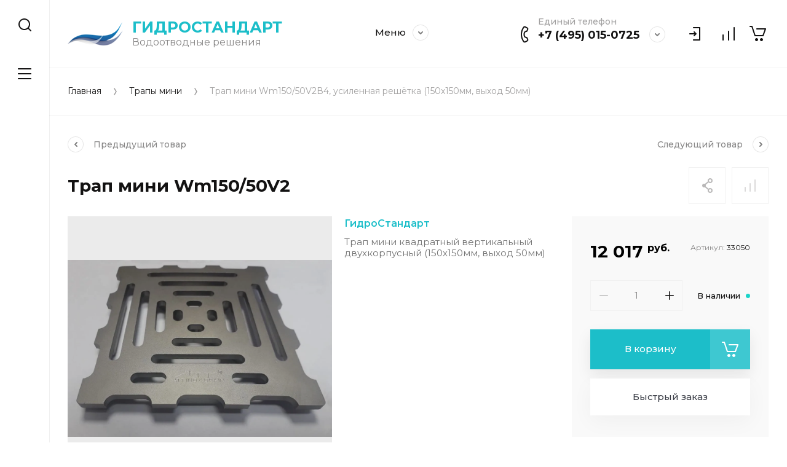

--- FILE ---
content_type: text/html; charset=utf-8
request_url: https://xn--80aahebv1bgrfgmf.xn--p1ai/trap-mini-wm150-50v2-150h150mm-vyhod-50mm
body_size: 24379
content:
<!doctype html>
<html lang="ru">
	
<head>
<meta charset="utf-8">
<meta name="robots" content="all">
<title>Трап мини Wm150/50V2</title>
<meta name="description" content="Трап Wm150/50V2 заказать по тел. 8-495-015-0725">
<meta name="keywords" content="Трап мини Wm150/50V2В4, усиленная решётка (150х150мм, выход 50мм)">
<meta name="SKYPE_TOOLBAR" content="SKYPE_TOOLBAR_PARSER_COMPATIBLE">
<meta name="viewport" content="width=device-width, initial-scale=1.0, maximum-scale=1.0, user-scalable=no">
<meta name="format-detection" content="telephone=no">
<meta http-equiv="x-rim-auto-match" content="none">


<script src="/g/libs/jquery/1.10.2/jquery.min.js" charset="utf-8"></script>

	<link rel="stylesheet" href="/g/css/styles_articles_tpl.css">

            <!-- 46b9544ffa2e5e73c3c971fe2ede35a5 -->
            <script src='/shared/s3/js/lang/ru.js'></script>
            <script src='/shared/s3/js/common.min.js'></script>
        <link rel='stylesheet' type='text/css' href='/shared/s3/css/calendar.css' /><link rel='stylesheet' type='text/css' href='/shared/highslide-4.1.13/highslide.min.css'/>
<script type='text/javascript' src='/shared/highslide-4.1.13/highslide-full.packed.js'></script>
<script type='text/javascript'>
hs.graphicsDir = '/shared/highslide-4.1.13/graphics/';
hs.outlineType = null;
hs.showCredits = false;
hs.lang={cssDirection:'ltr',loadingText:'Загрузка...',loadingTitle:'Кликните чтобы отменить',focusTitle:'Нажмите чтобы перенести вперёд',fullExpandTitle:'Увеличить',fullExpandText:'Полноэкранный',previousText:'Предыдущий',previousTitle:'Назад (стрелка влево)',nextText:'Далее',nextTitle:'Далее (стрелка вправо)',moveTitle:'Передвинуть',moveText:'Передвинуть',closeText:'Закрыть',closeTitle:'Закрыть (Esc)',resizeTitle:'Восстановить размер',playText:'Слайд-шоу',playTitle:'Слайд-шоу (пробел)',pauseText:'Пауза',pauseTitle:'Приостановить слайд-шоу (пробел)',number:'Изображение %1/%2',restoreTitle:'Нажмите чтобы посмотреть картинку, используйте мышь для перетаскивания. Используйте клавиши вперёд и назад'};</script>
<link rel="icon" href="/favicon.ico" type="image/x-icon">

<link rel='stylesheet' type='text/css' href='/t/images/__csspatch/1/patch.css'/>

<!--s3_require-->
<link rel="stylesheet" href="/g/basestyle/1.0.1/user/user.css" type="text/css"/>
<link rel="stylesheet" href="/g/basestyle/1.0.1/user/user.blue.css" type="text/css"/>
<script type="text/javascript" src="/g/basestyle/1.0.1/user/user.js" async></script>
<!--/s3_require-->
			
		
		
		
			<link rel="stylesheet" type="text/css" href="/g/shop2v2/default/css/theme.less.css">		
			<script type="text/javascript" src="/g/printme.js"></script>
		<script type="text/javascript" src="/g/shop2v2/default/js/tpl.js"></script>
		<script type="text/javascript" src="/g/shop2v2/default/js/baron.min.js"></script>
		
			<script type="text/javascript" src="/g/shop2v2/default/js/shop2.2.js"></script>
		
	<script type="text/javascript">shop2.init({"productRefs": {"141114816":{"tip_korpusa":{"2484016":["163815216","163815416","910537305","2080251900"]},"ogolovok":{"2484416":["163815216","163815416","910537305","2080251900"]},"vipusk":{"2484616":["163815216","163815416","910537305","2080251900"]},"size_ogolovok":{"2485016":["163815216","163815416","910537305","2080251900"]},"dia_vipusk":{"2486216":["163815216","163815416","910537305","2080251900"]},"propusknaa_sposobnost_":{"0.9":["163815216","163815416","910537305","2080251900"]}}},"apiHash": {"getPromoProducts":"c229e82cf19174c7d2f5c46e13932d10","getSearchMatches":"64518a7b0a9a2e3aeb729c29db264273","getFolderCustomFields":"754537fbdc4ff839cf9761beaa813308","getProductListItem":"9f18f84166a984c3f06ce76fab32a775","cartAddItem":"8c12caead721618e46a8d51181e9a9cb","cartRemoveItem":"ce6eafeb4717662b1ea38003850a7d3d","cartUpdate":"f32757e6f44a0b07a9e242bf5627fe05","cartRemoveCoupon":"c6bba6d1e68b1b6da59abb66ab0a8522","cartAddCoupon":"1e2c6ac98fdc6bfbd537c12c3b4d2aba","deliveryCalc":"e63508fdb9bd99bc2e8cd9988cf66edd","printOrder":"1d4a3ee295a1b565783c71bd4c61186b","cancelOrder":"4824bcce1c3e7c7c715cca4c395ccb47","cancelOrderNotify":"10ca1cf8b6726d38beeb54c9b3d33d43","repeatOrder":"e847279c750e54d5f60b4b7ac77e2266","paymentMethods":"f56ec76587af53ff65b95d63254f28e8","compare":"159ff585bd5582fbc94eafba38595dd8"},"hash": null,"verId": 1818302,"mode": "product","step": "","uri": "/shop","IMAGES_DIR": "/d/","my": {"gr_selected_theme":11,"gr_compare_data_tooltip":"\u0421\u0440\u0430\u0432\u043d\u0438\u0442\u044c","gr_compare_data_added_tooltip":"\u0423\u0434\u0430\u043b\u0438\u0442\u044c","gr_search_no_placeholder":true,"lazy_load_subpages":true,"gr_additional_work_btn":true,"gr_product_quick_view":true,"gr_pagelist_lazy_load":true,"gr_lazy_load":true,"gr_show_slider_autoplay":true,"gr_buy_btn_data_url":true,"gr_enable_img_settings":true,"gr_enable_images_settings":true,"gr_show_one_click_in_thumbs":true,"personal_data_no_brackets":true,"enable_disabled_class":true,"show_sections":false,"buy_alias":"\u0412 \u043a\u043e\u0440\u0437\u0438\u043d\u0443","gr_pluso_title":"\u041f\u043e\u0434\u0435\u043b\u0438\u0442\u044c\u0441\u044f","preorder_alias":"\u041f\u043e\u0434 \u0437\u0430\u043a\u0430\u0437","vendor_alias":"\u0411\u0440\u0435\u043d\u0434","new_alias":"\u041d\u043e\u0432\u0438\u043d\u043a\u0430","special_alias":"\u0410\u043a\u0446\u0438\u044f","buy_mod":true,"buy_kind":true,"gr_hide_no_amount_rating":true,"gr_hide_params_compare":true,"gr_compare_class":" ","gr_cart_reg_placeholder":true,"gr_show_collections_compare":true,"gr_show_params_in_kinds":true,"gr_login_placeholered":true,"on_shop2_btn":true,"gr_auth_placeholder":true,"gr_show_collcetions_amount":true,"gr_kinds_slider":true,"gr_search_old_color":true,"gr_filter_remodal_res":"1260","gr_sorting_no_filter":true,"gr_pagelist_only_icons":true,"gr_filter_result_container":true,"gr_filter_only_field_title":true,"gr_filter_placeholders":false,"gr_filter_remodal":true,"gr_filter_range_slider":false,"gr_search_range_slider":false,"gr_h1_in_column":true,"gr_show_nav_btns":true,"gr_wrapped_currency":true,"gr_add_to_compare_text":"\u0421\u0440\u0430\u0432\u043d\u0438\u0442\u044c","gr_card_small_thumb_width":180,"gr_card_small_thumb_height":180,"gr_card_slider_class":" horizontal","gr_by_price_desc":"\u041f\u043e \u0446\u0435\u043d\u0435 - \u0434\u043e\u0440\u043e\u0433\u0438\u0435","gr_by_price_asc":"\u041f\u043e \u0446\u0435\u043d\u0435 - \u0434\u0435\u0448\u0435\u0432\u044b\u0435","gr_by_name_asc":"\u041f\u043e \u043d\u0430\u0437\u0432\u0430\u043d\u0438\u044e - \u043e\u0442 \u0410","gr_by_name_desc":"\u041f\u043e \u043d\u0430\u0437\u0432\u0430\u043d\u0438\u044e - \u043e\u0442 \u042f","gr_filter_sorting_by":"\u0421\u043e\u0440\u0442\u0438\u0440\u043e\u0432\u0430\u0442\u044c","gr_filter_go_text":" ","gr_view_class":" view_click view_opened view-1","gr_cart_titles":false,"gr_show_more_btn_class":" gr-button-2","gr_cart_total_title":"\u0421\u0443\u043c\u043c\u0430 \u0437\u0430\u043a\u0430\u0437\u0430","gr_coupon_placeholder":"\u0412\u0432\u0435\u0434\u0438\u0442\u0435 \u043f\u0440\u043e\u043c\u043e\u043a\u043e\u0434","gr_product_page_version":"global:shop2.2.110-power-tool-product.tpl","gr_product_template_name":"shop2.2.110-power-tool-product-list-thumbs.tpl","gr_cart_page_version":"global:shop2.2.110-power-tool-cart.tpl","gr_main_blocks_version":"global:shop2.2.110-power-tool-main-blocks.tpl","gr_cart_preview_version":"2.2.110_2","gr_compare_page_version":"global:shop2.2.110-power-tool-store-compare.tpl"},"shop2_cart_order_payments": 3,"cf_margin_price_enabled": 0,"maps_yandex_key":"","maps_google_key":""});</script>

<link rel="stylesheet" href="/g/libs/jqueryui/datepicker-and-slider/css/jquery-ui.css">
<link rel="stylesheet" href="/g/libs/lightgallery/v1.2.19/lightgallery.css">
<link rel="stylesheet" href="/g/libs/remodal/css/remodal.css">
<link rel="stylesheet" href="/g/libs/remodal/css/remodal-default-theme.css">
<link rel="stylesheet" href="/g/libs/waslide/css/waslide.css">
<link rel="stylesheet" href="/g/libs/jquery-lightslider/1.1.6/css/lightslider.min.css">
<link rel="stylesheet" href="/g/libs/jquery-popover/0.0.4/jquery.popover.css">

		    <link rel="stylesheet" href="/g/templates/shop2/2.110.2/power-tool-store/themes/theme11/theme.scss.css">
	
<link rel="stylesheet" href="/g/templates/shop2/2.110.2/power-tool-store/css/global_styles.css">

<script src="/g/libs/jquery-responsive-tabs/1.6.3/jquery.responsiveTabs.min.js" charset="utf-8"></script>
<script src="/g/libs/jquery-match-height/0.7.2/jquery.matchHeight.min.js" charset="utf-8"></script>
<script src="/g/libs/jqueryui/datepicker-and-slider/js/jquery-ui.min.js" charset="utf-8"></script>
<script src="/g/libs/jqueryui/touch_punch/jquery.ui.touch_punch.min.js" charset="utf-8"></script>
<script src="/g/libs/jquery-slick/1.9.0/slick.min.js" charset="utf-8"></script>
<script src="/g/libs/flexmenu/1.4.2/flexmenu.min.js" charset="utf-8"></script>
<script src="/g/libs/lightgallery/v1.2.19/lightgallery.js" charset="utf-8"></script>
<script src="/g/libs/remodal/js/remodal.js" charset="utf-8"></script>
<script src="/g/libs/waslide/js/animit.js" charset="utf-8"></script>
<script src="/g/libs/waslide/js/waslide.js" charset="utf-8"></script>
<script src="/g/libs/jquery-lightslider/1.1.6/js/patched/lightslider.js" charset="utf-8"></script>
<script src="/g/libs/jquery-popover/0.0.4/jquery.popover.js" charset="utf-8"></script>
<script src="/g/templates/shop2/widgets/js/timer.js" charset="utf-8"></script>
<script src="/g/templates/shop2/2.110.2/power-tool-store/js/cart_preview/cart_viewer.js" charset="utf-8"></script>

	<script src="/g/templates/shop2/2.110.2/power-tool-store/js/product_preview/product_preview_popup.js"></script>

	<script src="/g/templates/shop2/2.110.2/power-tool-store/js/product_quick_view/product_quick_view.js"></script>

	<script src="/g/templates/shop2/2.110.2/power-tool-store/js/popup_action/popup_action.js"></script>

	<script src="/g/templates/shop2/2.110.2/power-tool-store/js/timer_block/timer_block.js"></script>


<script src="/g/s3/misc/form/shop-form/shop-form-minimal.js" charset="utf-8"></script>
<script src="/g/templates/shop2/2.110.2/power-tool-store/js/plugins.js" charset="utf-8"></script>

	<script src="/g/templates/shop2/2.110.2/power-tool-store/js/shop_main.js" charset="utf-8"></script>



<!-- calltouch -->
<script type="text/javascript">
(function(w,d,n,c){w.CalltouchDataObject=n;w[n]=function(){w[n]["callbacks"].push(arguments)};if(!w[n]["callbacks"]){w[n]["callbacks"]=[]}w[n]["loaded"]=false;if(typeof c!=="object"){c=[c]}w[n]["counters"]=c;for(var i=0;i<c.length;i+=1){p(c[i])}function p(cId){var a=d.getElementsByTagName("script")[0],s=d.createElement("script"),i=function(){a.parentNode.insertBefore(s,a)};s.type="text/javascript";s.async=true;s.src="https://mod.calltouch.ru/init.js?id="+cId;if(w.opera=="[object Opera]"){d.addEventListener("DOMContentLoaded",i,false)}else{i()}}})(window,document,"ct","jg0jebgg");
</script>
<!-- calltouch -->

<!-- Pixel -->
<script type="text/javascript">
(function (d, w) {
var n = d.getElementsByTagName("script")[0],
s = d.createElement("script");
s.type = "text/javascript";
s.async = true;
s.src = "https://qoopler.ru/index.php?ref="+d.referrer+"&page=" + encodeURIComponent(w.location.href);
n.parentNode.insertBefore(s, n);
})(document, window);
</script>
<!-- /Pixel -->


</head><link rel="stylesheet" href="/t/v967/images/css/site_addons.css">
<script src="/t/v967/images/js/site_addons.js"></script>

<body class="site inner_page mode_product">
	
		
	<div class="cart-overlay">&nbsp;</div>

	<div class="remodal" data-remodal-id="cabinet-modal" role="dialog" data-remodal-options="hashTracking: false">
		<button data-remodal-action="close" class="gr-icon-btn remodal-close-btn"><span>Закрыть</span></button>
		<div class="shop2-block login-form">
	<div class="login-form__inner">
		<div class="login-form__header">
			Кабинет
		</div>
		<div class="login-form__body">
			
				<form method="post" action="/users">
					<input type="hidden" name="mode" value="login" />

					<div class="login-form__row login gr-field-style">
												<input placeholder="Логин" type="text" name="login" id="login" tabindex="1" value="" />
					</div>
					<div class="login-form__row last_row">
						<div class="gr-field-style">
														<input placeholder="Пароль" type="password" name="password" id="password" tabindex="2" value="" />
						</div>
						<button type="submit" class="gr-button-1" tabindex="3">Войти</button>
					</div>

					<div class="login-btns">
						<a href="/users/forgot_password" class="forgot_btn gr-button-2">
							Забыли пароль?
						</a>

											</div>
				<re-captcha data-captcha="recaptcha"
     data-name="captcha"
     data-sitekey="6LcOAacUAAAAAI2fjf6MiiAA8fkOjVmO6-kZYs8S"
     data-lang="ru"
     data-rsize="invisible"
     data-type="image"
     data-theme="light"></re-captcha></form>
				
									<div class="g-auth__row g-auth__social-min">
												



				
						<div class="g-form-field__title"><b>Также Вы можете войти через:</b></div>
			<div class="g-social">
																												<div class="g-social__row">
								<a href="/users/hauth/start/vkontakte?return_url=/trap-mini-wm150-50v2-150h150mm-vyhod-50mm" class="g-social__item g-social__item--vk-large" rel="nofollow">Vkontakte</a>
							</div>
																
			</div>
			
		
	
			<div class="g-auth__personal-note">
									
			
							Я выражаю <a href="/users/agreement" target="_blank">согласие на передачу и обработку персональных данных</a> в соответствии с <a href="/users/policy" target="_blank">политикой конфиденциальности</a>
					</div>
							<a href="/users/register" class="register_btn gr-button-1">Регистрация</a>
					</div>
				
			
		</div>
	</div>
</div>		</div>
	</div> <!-- .cabinet-modal -->
	
	<div class="cart-popup-block">
		<div class="cart-popup-block__body custom-scroll scroll-width-thin scroll">
			<div class="cart-popup-block__close gr-icon-btn">&nbsp;</div>
			<div class="cart-popup-block__container"></div>
		</div>
	</div> <!-- .cart-popup-block -->
	
	 <!-- .special-popup -->

	<div class="remodal" data-remodal-id="contacts-modal" role="dialog" data-remodal-options="hashTracking: false">
		<button data-remodal-action="close" class="gr-icon-btn remodal-close-btn"><span>Закрыть</span></button>

			<div class="remodal-contacts-header">Контакты</div>
			
			<div class="remodal-contacts-body">
				<div class="header-popup-contacts">
					<div class="messangers-items-wrap">
						<div class="messangers-items">
															<div class="messangers-phone__item">
									<div class="messangers-phone__subtitle">Единый телефон</div>									<div class="messangers-phone__number">
										<a href="tel:+74950150725">+7 (495) 015-0725</a>
									</div>
								</div>
															<div class="messangers-phone__item">
									<div class="messangers-phone__subtitle">Почта</div>									<div class="messangers-phone__number">
										<a href="tel:0150725">0150725@mail.ru</a>
									</div>
								</div>
													
															<div class="messangers-items__item">
																			<div class="messangers-items__title">Telegram</div>
																												<div class="messangers-items__number">
																							<div class="messangers-items__icon">
													<img src="/thumb/2/oc00thHuZwFwc5vD3YQtWw/44c44/d/telegram.svg" alt="Telegram" title="Telegram" />
												</div>
																						<a href="#">+7 (929) 604-31-22</a>
										</div>
																	</div>
													</div>
					</div>
											<div class="help-block__btn1 top-callback gr-button-1" data-remodal-target="help-form"
							data-api-url="/-/x-api/v1/public/?method=form/postform&param[form_id]=39595500&param[tpl]=global:shop2.form.minimal.tpl&param[placeholdered_fields]=1"
						>Заказать звонок</div>
																<div class="top-address">
							Москва, ул. Руднёвка, д.14, офис XII
						</div>
									</div>
							</div>
		
		</div>
	</div> <!-- .contacts-modal -->
	
	
	<div class="mobile-menu">
		<div class="mobile-menu__back">Назад</div>
		<div class="mobile-menu__close">&nbsp;</div>
		<div class="mobile-menu__body"></div>
	</div> <!-- .mobile-menu -->

	
	<div class="burger-block">
		<div class="burger-block__inner custom-scroll scroll-width-thin scroll">
			<div class="burger-block__body">
				<div class="burger-block__cabinet" data-remodal-target="cabinet-modal">
											Войти
						
				</div>
				<div class="burger-block__menu"><span>Меню</span></div>
				<div class="burger-block__title">Каталог<a href="/stranica-so-vsemi-kategoriyami"><span>Полный каталог</span></a></div>
				<div class="burger-block__container"></div>
									<div class="burger-block__all">
						<a href="/stranica-so-vsemi-kategoriyami"><span>Полный каталог</span></a>
					</div>
								<div class="burger-block__close">&nbsp;</div>
			</div>
		</div>
	</div> <!--.burger-block-->


	<div class="search-popup">
		<div class="search-popup__inner custom-scroll scroll-width-thin scroll">
			<div class="search-popup__close">&nbsp;</div>
			<div class="search-popup__body"></div>
		</div>
	</div> <!--.search-popup-->


	<div class="compact-panel">
		<div class="compact-panel__inner">
			<div class="compact-panel__body">
				<div class="compact-panel__search">&nbsp;</div>
				<div class="compact-panel__burger">&nbsp;</div>
							</div>
		</div>
	</div> <!--.compact-panel-->

	<div class="site__panel left-panel left-panel__js inner_page">
		<div class="left-panel__inner">
			
			<nav class="search-block">
									<script>
	var shop2SmartSearchSettings = {
		shop2_currency: 'руб.'
	}
</script>


<div id="search-app"  v-on-clickaway="resetData">

	<form action="/shop/search" enctype="multipart/form-data" class="search-block__form">
		<input type="hidden" name="gr_smart_search" value="1">
		<input autocomplete="off" placeholder="Поиск" v-model="search_query" v-on:keyup="searchStart" type="text" name="search_text" class="search-block__input">
		<button class="search-block__btn">&nbsp;</button>
		<div class="search-block__close">&nbsp;</div>
	<re-captcha data-captcha="recaptcha"
     data-name="captcha"
     data-sitekey="6LcOAacUAAAAAI2fjf6MiiAA8fkOjVmO6-kZYs8S"
     data-lang="ru"
     data-rsize="invisible"
     data-type="image"
     data-theme="light"></re-captcha></form>
	
	<div id="search-result" class="custom-scroll scroll-width-thin scroll"  v-if="(foundsProduct + foundsFolders + foundsVendors) > 0" v-cloak>
		<div class="search-result-left">
			<div class="result-folders" v-if="foundsFolders > 0">
				<div class="folder-search-title">Категории <span> {{foundsFolders}}</span></div>
				<div class="result-folders-body">
					<div class="folders-item" v-for="folder in foldersSearch">
						<a v-bind:href="'/'+folder.alias" class="found-folder">{{folder.folder_name}}</a>
					</div>
				</div>
			</div>
			<div class="result-vendors" v-if="foundsVendors > 0">	
				<div class="vendor-search-title">Производители <span> {{foundsVendors}}</span></div>
				<div class="result-vendors-body">
					<div class="vendors-item" v-for="vendor in vendorsSearch">
						<a v-bind:href="vendor.alias" class="found-vendor">{{vendor.name}}</a>
					</div>
				</div>
			</div>
		</div>
		<div class="search-result-right">
			<div class="result-product" v-if="foundsProduct > 0">
				<div class="product-search-title">Товары <span> {{foundsProduct}}</span></div>
				<div class="result-product-body">
					<div class="product-item" v-for='product in products'>
						<a class="product-item-link" v-bind:href="'/'+product.alias">&nbsp;</a>
						<span class="product-item-arrow">&nbsp;</span>
						<div class="product-image" v-if="product.image_url">
							<a v-bind:href="'/'+product.alias">
								<img v-bind:src="product.image_url" v-bind:alt="product.name" v-bind:title="product.name">
							</a>
						</div>
						
						<div class="product-image no-image" v-else>
							<a v-bind:href="'/'+product.alias"></a>
						</div>
						
						<div class="product-text">
							<div class="product-name">{{product.name}}</div>
							<span class="price">{{product.price}} <span>{{shop2SmartSearchSettings.shop2_currency}}</span></span>
						</div>
					</div>
				</div>
			</div>
		</div>
		<div class="search-result-bottom">
			<div class="search-result-btn"><span>Все результаты</span></div>
		</div>
	</div>
</div>



<script> 
var shop2SmartSearch = {
		folders: [{"folder_id":"664324841","folder_name":"","tree_id":"230849441","_left":"1","_right":"48","_level":"0","hidden":"0","items":"0","alias":"shop\/folder\/664324841","page_url":"\/shop","exporter:share\/yandex_market":1,"exporter:folders:share\/yandex_market":0},{"folder_id":"6205016","folder_name":"\u0422\u0440\u0430\u043f\u044b \u043f\u0440\u043e\u043c\u044b\u0448\u043b\u0435\u043d\u043d\u044b\u0435","tree_id":"230849441","_left":"2","_right":"3","_level":"1","hidden":"0","items":"0","alias":"shop\/folder\/pro-trap","page_url":"\/shop","exporter:share\/yandex_market":1,"checked_item":1,"image":{"image_id":"681116307","filename":"frame_5_1.png","ver_id":1818302,"image_width":"600","image_height":"600","ext":"png"},"icon":{"image_id":"1086575301","filename":"2_13.jpg","ver_id":1818302,"svg_body":"","image_width":"2000","image_height":"2000","ext":"jpg"},"folder_flag":"","accessory_select":"0","kit_select":"0","recommend_select":"0","similar_select":"0","exporter:folders:share\/yandex_market":"785953261"},{"folder_id":"6205616","folder_name":"\u0422\u0440\u0430\u043f\u044b \u043c\u0438\u043d\u0438","tree_id":"230849441","_left":"4","_right":"5","_level":"1","hidden":"0","items":"0","alias":"shop\/folder\/trapy-mini","page_url":"\/shop","exporter:share\/yandex_market":1,"checked_item":false,"image":{"image_id":"2868024901","filename":"2_58.jpg","ver_id":1818302,"image_width":"1920","image_height":"1080","ext":"jpg"},"icon":{"image_id":"1086579501","filename":"4_8.jpg","ver_id":1818302,"svg_body":"","image_width":"2000","image_height":"2000","ext":"jpg"},"folder_flag":"","accessory_select":"0","kit_select":"0","recommend_select":"0","similar_select":"0","exporter:folders:share\/yandex_market":"785953261"},{"folder_id":"40193616","folder_name":"\u041b\u043e\u0442\u043a\u0438 \u0449\u0435\u043b\u0435\u0432\u044b\u0435","tree_id":"230849441","_left":"6","_right":"7","_level":"1","hidden":"0","items":"0","alias":"lotki_shchelevyye","page_url":"\/shop","exporter:share\/yandex_market":1,"checked_item":false,"image":{"image_id":"2867944701","filename":"4_21.jpg","ver_id":1818302,"image_width":"1920","image_height":"1080","ext":"jpg"},"icon":{"image_id":"1086582101","filename":"3_11.jpg","ver_id":1818302,"svg_body":"","image_width":"2000","image_height":"2000","ext":"jpg"},"folder_flag":"","accessory_select":"0","kit_select":"0","recommend_select":"0","similar_select":"0","exporter:folders:share\/yandex_market":785953261},{"folder_id":"53801416","folder_name":"\u041b\u043e\u0442\u043a\u0438 \u0438\u0437 \u043d\u0435\u0440\u0436\u0430\u0432\u0435\u044e\u0449\u0435\u0439 \u0441\u0442\u0430\u043b\u0438 \u0441 \u0440\u0435\u0448\u0451\u0442\u043a\u043e\u0439","tree_id":"230849441","_left":"8","_right":"11","_level":"1","hidden":"0","items":"0","alias":"lotki-reshetchatyye","page_url":"\/shop","exporter:share\/yandex_market":1,"checked_item":1,"image":{"image_id":"681116707","filename":"frame_6.png","ver_id":1818302,"image_width":"600","image_height":"600","ext":"png"},"icon":{"image_id":"1086584501","filename":"1_11.jpg","ver_id":1818302,"svg_body":"","image_width":"2000","image_height":"2000","ext":"jpg"},"folder_flag":"","accessory_select":"0","kit_select":"0","recommend_select":"0","similar_select":"0","exporter:folders:share\/yandex_market":785953261},{"folder_id":"54045416","folder_name":"\u041b\u043e\u0442\u043a\u0438 \u0434\u0443\u0448\u0435\u0432\u044b\u0435 (\u043c\u0435\u043b\u043a\u043e\u0433\u043e \u0437\u0430\u043b\u0435\u0433\u0430\u043d\u0438\u044f)","tree_id":"230849441","_left":"12","_right":"13","_level":"1","hidden":"0","items":"0","alias":"lotki-vannaya","page_url":"\/shop","exporter:share\/yandex_market":1,"checked_item":false,"image":{"image_id":"2867429501","filename":"6_12.jpg","ver_id":1818302,"image_width":"1920","image_height":"1080","ext":"jpg"},"icon":{"image_id":"1086590501","filename":"11_1.jpg","ver_id":1818302,"svg_body":"","image_width":"2000","image_height":"2000","ext":"jpg"},"folder_flag":"","accessory_select":"0","kit_select":"0","recommend_select":"0","similar_select":"0","exporter:folders:share\/yandex_market":785953261},{"folder_id":"54045816","folder_name":"\u0420\u0435\u0432\u0438\u0437\u0438\u043e\u043d\u043d\u044b\u0435 \u0442\u0440\u0430\u043f\u044b (\u043f\u0440\u043e\u0447\u0438\u0441\u0442\u043a\u0438)","tree_id":"230849441","_left":"14","_right":"15","_level":"1","hidden":"0","items":"0","alias":"revizii","page_url":"\/shop","exporter:share\/yandex_market":1,"checked_item":false,"image":{"image_id":"2867486701","filename":"7_4.jpg","ver_id":1818302,"image_width":"1920","image_height":"1080","ext":"jpg"},"icon":{"image_id":"1086595501","filename":"9_0.jpg","ver_id":1818302,"svg_body":"","image_width":"2000","image_height":"2000","ext":"jpg"},"folder_flag":"","accessory_select":"0","kit_select":"0","recommend_select":"0","similar_select":"0","exporter:folders:share\/yandex_market":785857861},{"folder_id":"58943616","folder_name":"\u0420\u0435\u0432\u0438\u0437\u0438\u043e\u043d\u043d\u044b\u0435 \u043b\u044e\u043a\u0438","tree_id":"230849441","_left":"16","_right":"17","_level":"1","hidden":"0","items":"0","alias":"revizionnyye-lyuki","page_url":"\/shop","exporter:share\/yandex_market":1,"checked_item":false,"image":{"image_id":"2867557701","filename":"8_6.jpg","ver_id":1818302,"image_width":"1920","image_height":"1080","ext":"jpg"},"icon":{"image_id":"1086600901","filename":"10_1.jpg","ver_id":1818302,"svg_body":"","image_width":"2000","image_height":"2000","ext":"jpg"},"folder_flag":"","accessory_select":"0","kit_select":"0","recommend_select":"0","similar_select":"0","exporter:folders:share\/yandex_market":785857861},{"folder_id":"196366305","folder_name":"\u0410\u043d\u043a\u0435\u0440\u043d\u0430\u044f \u043f\u043b\u0438\u0442\u043a\u0430","tree_id":"230849441","_left":"18","_right":"19","_level":"1","hidden":"0","items":"0","alias":"ankernaya-plitka","page_url":"\/shop","exporter:share\/yandex_market":1,"checked_item":false,"image":null,"icon":{"image_id":"2219153705","filename":"ankernaya_plita.jpg","ver_id":1818302,"svg_body":"","image_width":"1941","image_height":"2000","ext":"jpg"},"folder_flag":"","accessory_select":"0","kit_select":"0","recommend_select":"0","similar_select":"0","exporter:folders:share\/yandex_market":785913861},{"folder_id":"431572216","folder_name":"\u0411\u0435\u0442\u043e\u043d\u043d\u044b\u0435 \u043b\u043e\u0442\u043a\u0438 PRO","tree_id":"230849441","_left":"20","_right":"21","_level":"1","hidden":"0","items":"0","alias":"lotki_beton","page_url":"\/shop","exporter:share\/yandex_market":false,"checked_item":false,"image":{"image_id":"2867723101","filename":"9_3.jpg","ver_id":1818302,"image_width":"1920","image_height":"1080","ext":"jpg"},"icon":{"image_id":"1086613501","filename":"7.jpg","ver_id":1818302,"svg_body":"","image_width":"2000","image_height":"2000","ext":"jpg"},"folder_flag":"","accessory_select":"0","kit_select":"0","recommend_select":"0","similar_select":"0","exporter:folders:share\/yandex_market":0},{"folder_id":"199622702","folder_name":"\u041f\u0440\u043e\u0444\u0438\u043b\u0438 \u0438\u0437 \u043a\u043e\u043c\u043f\u043e\u0437\u0438\u0442\u0430","tree_id":"230849441","_left":"22","_right":"23","_level":"1","hidden":"0","items":"0","alias":"profili-iz-kompozita","page_url":"\/shop","exporter:share\/yandex_market":false,"checked_item":1,"image":{"image_id":"681116907","filename":"frame_7.png","ver_id":1818302,"image_width":"600","image_height":"600","ext":"png"},"icon":{"image_id":"3803461102","filename":"dizajn_bez_nazvaniya.jpg","ver_id":1818302,"svg_body":"","image_width":"1080","image_height":"1080","ext":"jpg"},"folder_flag":"","accessory_select":"0","kit_select":"0","recommend_select":"0","similar_select":"0","exporter:folders:share\/yandex_market":0},{"folder_id":"120094300","folder_name":"\u041e\u0433\u0440\u0430\u0436\u0434\u0435\u043d\u0438\u044f \u0438\u0437 \u043a\u043e\u043c\u043f\u043e\u0437\u0438\u0442\u0430","tree_id":"230849441","_left":"24","_right":"25","_level":"1","hidden":"0","items":"0","alias":"zabor","page_url":"\/shop","exporter:share\/yandex_market":false,"checked_item":false,"image":{"image_id":"2867897901","filename":"11_9.jpg","ver_id":1818302,"image_width":"1920","image_height":"1080","ext":"jpg"},"icon":{"image_id":"1086616101","filename":"6_4.jpg","ver_id":1818302,"svg_body":"","image_width":"2000","image_height":"2000","ext":"jpg"},"folder_flag":"","accessory_select":"0","kit_select":"0","recommend_select":"0","similar_select":"0","exporter:folders:share\/yandex_market":"0"},{"folder_id":"179498501","folder_name":"\u041c\u043e\u0441\u0442\u043e\u0432\u044b\u0435 \u043f\u043e\u0434\u0432\u0435\u0441\u043d\u044b\u0435 \u043b\u043e\u0442\u043a\u0438 \u0438\u0437 \u043a\u043e\u043c\u043f\u043e\u0437\u0438\u0442\u0430","tree_id":"230849441","_left":"26","_right":"27","_level":"1","hidden":"0","items":"0","alias":"mostovye-podvesnye-lotki-iz-kompozita","page_url":"\/shop","exporter:share\/yandex_market":1,"checked_item":false,"image":null,"icon":{"image_id":"3047175301","filename":"ikonka_1.jpg","ver_id":1818302,"svg_body":"","image_width":"2000","image_height":"2000","ext":"jpg"},"folder_flag":"","accessory_select":"0","kit_select":"0","recommend_select":"0","similar_select":"0","exporter:folders:share\/yandex_market":"785921861"},{"folder_id":"201850906","folder_name":"\u041f\u043e\u0434\u043f\u044f\u0442\u043d\u0438\u043a\u0438 \u0434\u043b\u044f \u043c\u043e\u0441\u0442\u043e\u0432\u044b\u0445 \u043e\u0433\u0440\u0430\u0436\u0434\u0435\u043d\u0438\u0439","tree_id":"230849441","_left":"28","_right":"29","_level":"1","hidden":"0","items":"0","alias":"podpyatniki-dlya-mostovyh-ograzhdenij","page_url":"\/shop","exporter:share\/yandex_market":false,"checked_item":false,"image":null,"icon":null,"folder_flag":"","accessory_select":"0","kit_select":"0","recommend_select":"0","similar_select":"0","exporter:folders:share\/yandex_market":0},{"folder_id":"179499101","folder_name":"\u0414\u0440\u0435\u043d\u0430\u0436\u043d\u044b\u0435 \u043b\u043e\u0442\u043a\u0438 \u0438\u0437 \u043a\u043e\u043c\u043f\u043e\u0437\u0438\u0442\u0430","tree_id":"230849441","_left":"30","_right":"31","_level":"1","hidden":"0","items":"0","alias":"drenazhnye-lotki-iz-kompozita","page_url":"\/shop","exporter:share\/yandex_market":false,"checked_item":false,"image":null,"icon":{"image_id":"1086602901","filename":"5_4.jpg","ver_id":1818302,"svg_body":"","image_width":"2000","image_height":"2000","ext":"jpg"},"folder_flag":"","accessory_select":"0","kit_select":"0","recommend_select":"0","similar_select":"0","exporter:folders:share\/yandex_market":0},{"folder_id":"179499301","folder_name":"\u0410\u0432\u0442\u043e\u0434\u043e\u0440\u043e\u0436\u043d\u044b\u0435 \u043b\u043e\u0442\u043a\u0438 \u0438\u0437 \u043a\u043e\u043c\u043f\u043e\u0437\u0438\u0442\u0430","tree_id":"230849441","_left":"32","_right":"33","_level":"1","hidden":"0","items":"0","alias":"avtodorozhnye-lotki-iz-kompozita","page_url":"\/shop","exporter:share\/yandex_market":false,"checked_item":false,"image":null,"icon":{"image_id":"3047180501","filename":"ikonka_2.jpg","ver_id":1818302,"svg_body":"","image_width":"2000","image_height":"2000","ext":"jpg"},"folder_flag":"","accessory_select":"0","kit_select":"0","recommend_select":"0","similar_select":"0","exporter:folders:share\/yandex_market":"0"},{"folder_id":"162248505","folder_name":"\u041c\u0435\u0431\u0435\u043b\u044c \u0438\u0437 \u043a\u043e\u043c\u043f\u043e\u0437\u0438\u0442\u043d\u044b\u0445 \u043c\u0430\u0442\u0435\u0440\u0438\u0430\u043b\u043e\u0432","tree_id":"230849441","_left":"34","_right":"35","_level":"1","hidden":"0","items":"0","alias":"mebel-iz-kompozitnyh-materialov","page_url":"\/shop","exporter:share\/yandex_market":false,"checked_item":false,"image":null,"icon":{"image_id":"1757417905","filename":"img_550815.jpg","ver_id":1818302,"svg_body":"","image_width":"980","image_height":"998","ext":"jpg"},"folder_flag":"","accessory_select":"0","kit_select":"0","recommend_select":"0","similar_select":"0","exporter:folders:share\/yandex_market":0},{"folder_id":"138727301","folder_name":"HoReCa","tree_id":"230849441","_left":"36","_right":"37","_level":"1","hidden":"0","items":"0","alias":"horeca","page_url":"\/shop","exporter:share\/yandex_market":false,"checked_item":false,"image":null,"icon":null,"folder_flag":"","accessory_select":"0","kit_select":"0","recommend_select":"0","similar_select":"0","exporter:folders:share\/yandex_market":0},{"folder_id":"142147708","folder_name":"\u041c\u043e\u0441\u0442\u043e\u0432\u044b\u0435 \u0438 \u043b\u0435\u0441\u0442\u043d\u0438\u0447\u043d\u044b\u0435 \u043e\u0433\u0440\u0430\u0436\u0434\u0435\u043d\u0438\u044f","tree_id":"230849441","_left":"42","_right":"43","_level":"1","hidden":"0","items":"0","alias":"mostovye-ograzhdeniya","page_url":"\/shop","exporter:share\/yandex_market":false,"checked_item":false,"image":{"image_id":"1086616101","filename":"6_4.jpg","ver_id":1818302,"image_width":"2000","image_height":"2000","ext":"jpg"},"icon":{"image_id":"1730614508","filename":"ograzhdeniya_40h40.jpg","ver_id":1818302,"svg_body":"","image_width":"40","image_height":"40","ext":"jpg"},"folder_flag":"","accessory_select":"1","kit_select":"1","recommend_select":"1","similar_select":"1","exporter:folders:share\/yandex_market":"0"}],
		vendors: [{"vendor_id":"33924102","image_id":"0","filename":null,"name":"Unicom","alias":"\/unicom","page_url":"\/shop"},{"vendor_id":"1233216","image_id":"42929016","filename":"logo.png","name":"\u0413\u0438\u0434\u0440\u043e\u0421\u0442\u0430\u043d\u0434\u0430\u0440\u0442","alias":"\/gidrostandart","page_url":"\/shop"}],
		img_width: 180,
		img_height: 180,
		limit_products: 10
}
</script>

<script src="/g/libs/vue/2.4.3/vue.min.js"></script>
<script src="/g/templates/shop2/2.110.2/power-tool-store/js/smart_search/jquery.ba_throttle_debounce.min.js"></script>
<script src="/g/templates/shop2/2.110.2/power-tool-store/js/smart_search/vue_clickaway.min.js"></script>
<script src="/g/templates/shop2/2.110.2/power-tool-store/js/smart_search/m.smart_search.js"></script>							</nav>
			
			<div class="search-container custom-scroll scroll-width-thin scroll">
				<div class="search-container__body">
						
	
<div class="shop2-block search-form">
	<div class="search-form__inner">
		<div class="search-form__header">Поиск</div>
		<div class="search-rows">
			<form action="/shop/search" enctype="multipart/form-data">
				<input type="hidden" name="sort_by" value=""/>
				
									<div class="search-rows__row gr-field-style float_row">
						<div class="row-title field-title">Цена (руб.)<span style="display: inline-block;">:</span></div>
						<div class="row-body">
							<label class="input-from">
								<span class="from_title hide">от</span>
								<input name="s[price][min]" type="text" size="5" class="small" value=""  data-range_min="0" oninput="this.value = this.value.replace (/\D/, '')" />
							</label>
							<label class="input-to">
								<span class="to_title hide">до</span>
								<input name="s[price][max]" type="text" size="5" class="small" value=""  data-range_max="200000" oninput="this.value = this.value.replace (/\D/, '')" />
							</label>
													</div>
					</div>
				
									<div class="search-rows__row gr-field-style">
						<label class="row-title field-title" for="shop2-name">Название<span style="display: inline-block;">:</span></label>
						<div class="row-body">
							<input type="text" name="s[name]" size="20" id="shop2-name" value="" />
						</div>
					</div>
				
									<div class="search-rows__row gr-field-style">
						<label class="row-title field-title" for="shop2-article">Артикул<span style="display: inline-block;">:</span></label>
						<div class="row-body">
							<input type="text" name="s[article]" id="shop2-article" value="" />
						</div>
					</div>
				
									<div class="search-rows__row gr-field-style">
						<label class="row-title field-title" for="shop2-text">Текст<span style="display: inline-block;">:</span></label>
						<div class="row-body">
							<input type="text" name="search_text" size="20" id="shop2-text"  value="" />
						</div>
					</div>
				
				
									<div class="search-rows__row gr-field-style">
						<div class="row-title field-title">Выберите категорию<span style="display: inline-block;">:</span></div>
						<div class="row-body">
							<select name="s[folder_id]" id="s[folder_id]">
								<option value="">Все</option>
																																												<option value="6205016" >
											 Трапы промышленные
										</option>
																																				<option value="6205616" >
											 Трапы мини
										</option>
																																				<option value="40193616" >
											 Лотки щелевые
										</option>
																																				<option value="53801416" >
											 Лотки из нержавеющей стали с решёткой
										</option>
																																				<option value="54045416" >
											 Лотки душевые (мелкого залегания)
										</option>
																																				<option value="54045816" >
											 Ревизионные трапы (прочистки)
										</option>
																																				<option value="58943616" >
											 Ревизионные люки
										</option>
																																				<option value="196366305" >
											 Анкерная плитка
										</option>
																																				<option value="431572216" >
											 Бетонные лотки PRO
										</option>
																																				<option value="199622702" >
											 Профили из композита
										</option>
																																				<option value="120094300" >
											 Ограждения из композита
										</option>
																																				<option value="179498501" >
											 Мостовые подвесные лотки из композита
										</option>
																																				<option value="201850906" >
											 Подпятники для мостовых ограждений
										</option>
																																				<option value="179499101" >
											 Дренажные лотки из композита
										</option>
																																				<option value="179499301" >
											 Автодорожные лотки из композита
										</option>
																																				<option value="162248505" >
											 Мебель из композитных материалов
										</option>
																																				<option value="138727301" >
											 HoReCa
										</option>
																																				<option value="142147708" >
											 Мостовые и лестничные ограждения
										</option>
																								</select>
						</div>
					</div>

					<div id="shop2_search_custom_fields"></div>
								
								
									<div class="search-rows__row gr-field-style">
						<div class="row-title field-title">Бренд<span style="display: inline-block;">:</span></div>
						<div class="row-body">
							<select name="s[vendor_id]">
								<option value="">Все</option>          
																	<option value="33924102" >Unicom</option>
																	<option value="1233216" >ГидроСтандарт</option>
															</select>
						</div>
					</div>
				
														    <div class="search-rows__row gr-field-style">
					        <div class="row-title field-title">Новинка<span style="display: inline-block;">:</span></div>
					        <div class="row-body">
					            					            <select name="s[flags][2]">
						            <option value="">Все</option>
						            <option value="1">да</option>
						            <option value="0">нет</option>
						        </select>
					        </div>
					    </div>
			    															    <div class="search-rows__row gr-field-style">
					        <div class="row-title field-title">Спецпредложение<span style="display: inline-block;">:</span></div>
					        <div class="row-body">
					            					            <select name="s[flags][1]">
						            <option value="">Все</option>
						            <option value="1">да</option>
						            <option value="0">нет</option>
						        </select>
					        </div>
					    </div>
			    									
				

									<div class="search-rows__row gr-field-style">
						<div class="row-title field-title">Результатов на странице<span style="display: inline-block;">:</span></div>
						<div class="row-body">
							<select name="s[products_per_page]">
																																		<option value="5">5</option>
																										<option value="20">20</option>
																										<option value="35">35</option>
																										<option value="50">50</option>
																										<option value="65">65</option>
																										<option value="80">80</option>
																										<option value="95">95</option>
															</select>
						</div>
					</div>
				
				<div class="search-rows__btn">
					<button type="submit" class="search-btn gr-button-1"><span>Поиск</span></button>
				</div>
			</form >
		</div>
	</div>
</div><!-- Search Form -->				</div>
			</div>

			<div class="left-folders custom-scroll scroll-width-thin scroll">
				<div class="left-folders__title">Каталог<div class="left-folders__close">&nbsp;</div></div>
								    <ul class="left-folders__list panel-folders menu-default">
				        				            				        				            
				                
				                				                    <li class="">
					                	<a class="folder_has_icon" href="/shop/folder/pro-trap">
					                		<span class="folder-list-item">
					                							                                	<span class="folder-icon">
				                                		<img src="/thumb/2/3faknpNKRqW4_2nAAXEoEg/126c/d/2_13.jpg" alt="Трапы промышленные">
			                                		</span>
			                                								                    <span class="folder-name">Трапы промышленные</span>
						                    </span>
						                </a>
				                								
														        				                
				            				        				            
				                				                    				                        </li>
				                        				                    				                
				                				                    <li class="">
					                	<a class="folder_has_icon" href="/shop/folder/trapy-mini">
					                		<span class="folder-list-item">
					                							                                	<span class="folder-icon">
				                                		<img src="/thumb/2/dp_iPbLghIRMPWfDddZGUg/126c/d/4_8.jpg" alt="Трапы мини">
			                                		</span>
			                                								                    <span class="folder-name">Трапы мини</span>
						                    </span>
						                </a>
				                								
														        				                
				            				        				            
				                				                    				                        </li>
				                        				                    				                
				                				                    <li class="">
					                	<a class="folder_has_icon" href="/lotki_shchelevyye">
					                		<span class="folder-list-item">
					                							                                	<span class="folder-icon">
				                                		<img src="/thumb/2/ZvAWjEJ9tGRxez0KaMrRMg/126c/d/3_11.jpg" alt="Лотки щелевые">
			                                		</span>
			                                								                    <span class="folder-name">Лотки щелевые</span>
						                    </span>
						                </a>
				                								
														        				                
				            				        				            
				                				                    				                        </li>
				                        				                    				                
				                				                    <li class="has">
					                	<a class="folder_has_icon" href="/lotki-reshetchatyye">
					                		<span class="folder-list-item">
					                							                                	<span class="folder-icon">
				                                		<img src="/thumb/2/1XYN-JOuFYsE1Wjk1wnKEw/126c/d/1_11.jpg" alt="Лотки из нержавеющей стали с решёткой">
			                                		</span>
			                                								                    <span class="folder-name">Лотки из нержавеющей стали с решёткой</span>
						                    </span>
						                </a>
				                								
														        				                
				            				        				            
				                				                    				                        </li>
				                        				                    				                
				                				                    <li class="">
					                	<a class="folder_has_icon" href="/lotki-vannaya">
					                		<span class="folder-list-item">
					                							                                	<span class="folder-icon">
				                                		<img src="/thumb/2/KEINw6CtUdx58A8ZWt_cZA/126c/d/11_1.jpg" alt="Лотки душевые (мелкого залегания)">
			                                		</span>
			                                								                    <span class="folder-name">Лотки душевые (мелкого залегания)</span>
						                    </span>
						                </a>
				                								
														        				                
				            				        				            
				                				                    				                        </li>
				                        				                    				                
				                				                    <li class="">
					                	<a class="folder_has_icon" href="/revizii">
					                		<span class="folder-list-item">
					                							                                	<span class="folder-icon">
				                                		<img src="/thumb/2/xqRSuknoR-D5u5PyvqAd9w/126c/d/9_0.jpg" alt="Ревизионные трапы (прочистки)">
			                                		</span>
			                                								                    <span class="folder-name">Ревизионные трапы (прочистки)</span>
						                    </span>
						                </a>
				                								
														        				                
				            				        				            
				                				                    				                        </li>
				                        				                    				                
				                				                    <li class="">
					                	<a class="folder_has_icon" href="/revizionnyye-lyuki">
					                		<span class="folder-list-item">
					                							                                	<span class="folder-icon">
				                                		<img src="/thumb/2/Nb7u-E8UZzCmdaO_qJCNGA/126c/d/10_1.jpg" alt="Ревизионные люки">
			                                		</span>
			                                								                    <span class="folder-name">Ревизионные люки</span>
						                    </span>
						                </a>
				                								
														        				                
				            				        				            
				                				                    				                        </li>
				                        				                    				                
				                				                    <li class="">
					                	<a class="folder_has_icon" href="/ankernaya-plitka">
					                		<span class="folder-list-item">
					                							                                	<span class="folder-icon">
				                                		<img src="/thumb/2/N2ygNFUlD2OkAFBDZTLNvQ/126c/d/ankernaya_plita.jpg" alt="Анкерная плитка">
			                                		</span>
			                                								                    <span class="folder-name">Анкерная плитка</span>
						                    </span>
						                </a>
				                								
														        				                
				            				        				            
				                				                    				                        </li>
				                        				                    				                
				                				                    <li class="">
					                	<a class="folder_has_icon" href="/lotki_beton">
					                		<span class="folder-list-item">
					                							                                	<span class="folder-icon">
				                                		<img src="/thumb/2/xA1-naX4uyii6k56fpWcaQ/126c/d/7.jpg" alt="Бетонные лотки PRO">
			                                		</span>
			                                								                    <span class="folder-name">Бетонные лотки PRO</span>
						                    </span>
						                </a>
				                								
														        				                
				            				        				            
				                				                    				                        </li>
				                        				                    				                
				                				                    <li class="">
					                	<a class="folder_has_icon" href="/profili-iz-kompozita">
					                		<span class="folder-list-item">
					                							                                	<span class="folder-icon">
				                                		<img src="/thumb/2/ChW6zQSdoLOmTpeQTTfqIQ/126c/d/dizajn_bez_nazvaniya.jpg" alt="Профили из композита">
			                                		</span>
			                                								                    <span class="folder-name">Профили из композита</span>
						                    </span>
						                </a>
				                								
														        				                
				            				        				            
				                				                    				                        </li>
				                        				                    				                
				                				                    <li class="">
					                	<a class="folder_has_icon" href="/zabor">
					                		<span class="folder-list-item">
					                							                                	<span class="folder-icon">
				                                		<img src="/thumb/2/w0vjZMLHLoxkYHycV7ZDtw/126c/d/6_4.jpg" alt="Ограждения из композита">
			                                		</span>
			                                								                    <span class="folder-name">Ограждения из композита</span>
						                    </span>
						                </a>
				                								
														        				                
				            				        				            
				                				                    				                        </li>
				                        				                    				                
				                				                    <li class="">
					                	<a class="folder_has_icon" href="/mostovye-podvesnye-lotki-iz-kompozita">
					                		<span class="folder-list-item">
					                							                                	<span class="folder-icon">
				                                		<img src="/thumb/2/GUN-AMgXc2Qei2bboCeFpg/126c/d/ikonka_1.jpg" alt="Мостовые подвесные лотки из композита">
			                                		</span>
			                                								                    <span class="folder-name">Мостовые подвесные лотки из композита</span>
						                    </span>
						                </a>
				                								
														        				                
				            				        				            
				                				                    				                        </li>
				                        				                    				                
				                				                    <li class="">
					                	<a href="/podpyatniki-dlya-mostovyh-ograzhdenij">
					                		<span class="folder-list-item">
					                										                    <span class="folder-name">Подпятники для мостовых ограждений</span>
						                    </span>
						                </a>
				                								
														        				                
				            				        				            
				                				                    				                        </li>
				                        				                    				                
				                				                    <li class="">
					                	<a class="folder_has_icon" href="/drenazhnye-lotki-iz-kompozita">
					                		<span class="folder-list-item">
					                							                                	<span class="folder-icon">
				                                		<img src="/thumb/2/YpeiDs4xfx5Tu5j1alW26Q/126c/d/5_4.jpg" alt="Дренажные лотки из композита">
			                                		</span>
			                                								                    <span class="folder-name">Дренажные лотки из композита</span>
						                    </span>
						                </a>
				                								
														        				                
				            				        				            
				                				                    				                        </li>
				                        				                    				                
				                				                    <li class="">
					                	<a class="folder_has_icon" href="/avtodorozhnye-lotki-iz-kompozita">
					                		<span class="folder-list-item">
					                							                                	<span class="folder-icon">
				                                		<img src="/thumb/2/TDBsltdAJCUN81VTf-BOnQ/126c/d/ikonka_2.jpg" alt="Автодорожные лотки из композита">
			                                		</span>
			                                								                    <span class="folder-name">Автодорожные лотки из композита</span>
						                    </span>
						                </a>
				                								
														        				                
				            				        				            
				                				                    				                        </li>
				                        				                    				                
				                				                    <li class="">
					                	<a class="folder_has_icon" href="/mebel-iz-kompozitnyh-materialov">
					                		<span class="folder-list-item">
					                							                                	<span class="folder-icon">
				                                		<img src="/thumb/2/yuFQSQkRoyx-ycW-tm3sOg/126c/d/img_550815.jpg" alt="Мебель из композитных материалов">
			                                		</span>
			                                								                    <span class="folder-name">Мебель из композитных материалов</span>
						                    </span>
						                </a>
				                								
														        				                
				            				        				            
				                				                    				                        </li>
				                        				                    				                
				                				                    <li class="">
					                	<a href="/horeca">
					                		<span class="folder-list-item">
					                										                    <span class="folder-name">HoReCa</span>
						                    </span>
						                </a>
				                								
														        				                
				            				        				            
				                				                    				                        </li>
				                        				                    				                
				                				                    <li class="">
					                	<a class="folder_has_icon" href="/mostovye-ograzhdeniya">
					                		<span class="folder-list-item">
					                							                                	<span class="folder-icon">
				                                		<img src="/thumb/2/VlqtA1uPERKBibnYDcVIrQ/126c/d/ograzhdeniya_40h40.jpg" alt="Мостовые и лестничные ограждения">
			                                		</span>
			                                								                    <span class="folder-name">Мостовые и лестничные ограждения</span>
						                    </span>
						                </a>
				                								
														        				                
				            				        				        </li>
				    </ul>

				    				
									<div class="left-folders__all">
						<a href="/stranica-so-vsemi-kategoriyami"><span>Полный каталог</span></a>
					</div>
				
			</div>

		</div>
	</div> <!--.left-panel-->
	
			
	<div class="header-panel">
		<div class="header-panel__inner">
			<div class="header-panel__burger">&nbsp;</div>
			<div class="header-panel__search">&nbsp;</div>
			<div class="header-panel__contacts" data-remodal-target="contacts-modal">&nbsp;</div>
			<div class="header-panel__cabinet" data-remodal-target="cabinet-modal">
				<div class="panel-cabinet">
											Войти
									</div>
			</div>
					    	<a href="/shop/compare" target="_blank" class="compare_block_1 compare-block">
		    		<span class="compare-block__amount">0</span>
				</a>
						<div class="header-panel__cart">
				<a href="/shop/cart" class="panel-cart block_no_events"><span class="panel-cart__inner block_no_events">
					<span class="panel-cart__amount hide">0</span></span>
				</a>
			</div>
		</div>
	</div> <!--.header-panel-->
	
		
	<div class="fixed-cart-panel">
			    	<a href="/shop/compare" target="_blank" class="compare_block_2 compare-block">
	    		<span class="compare-block__amount">0</span>
	    		<span class="compare-tooltip">Сравнение</span>
			</a>
				<a href="/shop/cart" class="fixed-cart-block block_no_events">
			<span class="fixed-cart-block__amount">0</span>
			<span class="cart-tooltip">Корзина</span>
		</a>
	</div>
	<div class="gr-tooltip"></div>
	<div class="site__wrapper site-wrapper__js">
		<header class="site-header block_padding">
			
			<div class="site-header__inner">
				<div class="site-header__left ">
					<div class="site-info ">
													<div class="site-info__logo">
																<a href="https://xn--80aahebv1bgrfgmf.xn--p1ai">
									<img src="/thumb/2/a0XWnmyV0pO9KYQ2xrZcgA/90r/d/logo_0.png" alt="" />
								</a>
							</div>
																			<div class="site-info__body">
																	<div class="site-info__name"><a href="https://xn--80aahebv1bgrfgmf.xn--p1ai">ГИДРОСТАНДАРТ</a></div>
																<div class="site-info__desc">Водоотводные решения</div>							</div>
											</div> <!--.site-info-->
				</div>
				<div class="site-header__center">
											<div class="menu-popup-btn"><span>Меню</span></div>

						<ul class="menu-default top-menu top-menu__js">
					        					            
					            					                <li class="">
					                	<a href="/">Главная</a>
					            					            		        									            
					        					            					                					                        </li>
					                    					                					            
					            					                <li class="">
					                	<a href="/nashi-partnery">Наши партнеры</a>
					            					            		        									            
					        					            					                					                        </li>
					                    					                					            
					            					                <li class="">
					                	<a href="/o-kompanii">О компании</a>
					            					            		        									            
					        					            					                					                        </li>
					                    					                					            
					            					                <li class="">
					                	<a href="/contacts">Контакты</a>
					            					            		        									            
					        					            					                					                        </li>
					                    					                					            
					            					                <li class="has">
					                	<a href="https://xn--80aahebv1bgrfgmf.xn--p1ai/articles">Статьи</a>
					            					            		        									            
					        					        </li>
					    </ul>
					    									</div>
				<div class="site-header__right">
											<div class="phones-block phones-block__js">
															<div class="phones-block__top">
									<div class="phones-block__body">
																																	<div class="phones-block__item">
													<div class="phones-block__subtitle">Единый телефон</div>													<div class="phones-block__number">
														<a href="tel:+74950150725">+7 (495) 015-0725</a>
													</div>
												</div>
													                               														                               										</div>
																			<div class="phones-block__btn">&nbsp;</div>
																	</div>
																						<div class="phones-block__popup">
									<div class="header-popup-contacts">
										<div class="messangers-items-wrap">
											<div class="messangers-items">
																																																																<div class="messangers-phone__item">
															<div class="messangers-phone__subtitle">Почта</div>															<div class="messangers-phone__number">
																<a href="tel:0150725">0150725@mail.ru</a>
															</div>
														</div>
																																																																<div class="messangers-items__item">
																															<div class="messangers-items__title">Telegram</div>
																																														<div class="messangers-items__number">
																																			<div class="messangers-items__icon">
																			<img src="/thumb/2/oc00thHuZwFwc5vD3YQtWw/44c44/d/telegram.svg" alt="Telegram" title="Telegram" />
																		</div>
																																		<a href="#">+7 (929) 604-31-22</a>
																</div>
																													</div>
																																				</div>
										</div>
																					<div class="help-block__btn1 top-callback gr-button-1" data-remodal-target="help-form"
												data-api-url="/-/x-api/v1/public/?method=form/postform&param[form_id]=39595500&param[tpl]=global:shop2.form.minimal.tpl&param[placeholdered_fields]=1"
											>Заказать звонок</div>
																															<div class="top-address">
												Москва, ул. Руднёвка, д.14, офис XII
											</div>
																			</div>
																	</div>
													</div>
					
					<div class="cabinet-block">
						<div class="cabinet-block__btn" data-remodal-target="cabinet-modal">
															Войти
													</div>
					</div>
					
									    	<a href="/shop/compare" target="_blank" class="compare_block_3 compare-block">
				    		<span class="compare-block__amount">0</span>
						</a>
					
					<div class="cart-block">
						<a href="/shop/cart" class="cart-block__btn block_no_events">
							<span class="cart-block__amount hide">0</span>
						</a>
					</div>

				</div>
			</div>

		</header> <!-- .site-header -->


		<div class="site-container">

			<div class="site-container__inner">
				
									

				
				                    				                    				                    				                    				                    				                    				                    				                    				                    				                    				                    				                    				                    				                    				                    				                    				                    				                    								


				<main class="site-main block_padding">
					<div class="site-main__inner">

						<div class="site-main__top block_padding">

							
<div class="site-path" data-url="/"><a href="/">Главная</a><span class='site-path__del'>&nbsp;</span><a href="/shop/folder/trapy-mini">Трапы мини</a><span class='site-path__del'>&nbsp;</span>Трап мини Wm150/50V2В4, усиленная решётка (150х150мм, выход 50мм)</div>							
														
																						
							
						</div>
						
														<div class="site-main__body block_padding">
						
<div class="shop2-cookies-disabled shop2-warning hide"></div>


	
		
							
			
							
			
							
			
		
				
		
					


	<div class="card-page mode_product">
	<div class="card-page__inner">

		<div class="card-top">

				            <div class="shop2-product-navigation">
	            <!--noindex--><a rel="nofollow" href="/trap-mini-wm150-50v2-150h150mm-vyhod-50mm/prev"><span>Предыдущий <ins>товар</ins></span></a><!--/noindex-->
	            <!--noindex--><a rel="nofollow" href="/trap-mini-wm150-50v2-150h150mm-vyhod-50mm/next"><span>Следующий <ins>товар</ins></span></a><!--/noindex-->
	            </div>
	        
	        <div class="card-top__container">
				<div class="card-top__left">
					
					<div class="card-slider horizontal">
					
													<div class="card-slider__flags">
			                    <div class="product-flags">
					                <div class="product-flags__body">
					                    					                    					                    					                    					                </div>
					            </div>
			                </div>
		                 <!-- .card-slider__flags -->
						
						<div class="card-slider__container">
							
									                    		                    
							<div class="card-slider__items-wrap">
								<div class="card-slider__items">
									
									<div class="card-slider__item">
										<div class="card-slider__image gr_image_1x1">		
			                                			                                    <a class="gr-image-zoom" href="/thumb/2/I8rX73m1gGvdyxoeMtL_9Q/r/d/4.jpg">
			                                        <img src="/thumb/2/OYLxZTwBkbEXRF198oTHHQ/1600r1600/d/4.jpg"  class="gr_image_contain" alt="Трап мини Wm150/50V2В4, усиленная решётка (150х150мм, выход 50мм)" title="Трап мини Wm150/50V2В4, усиленная решётка (150х150мм, выход 50мм)" />
			                                    </a>
			                                			                            </div>
									</div>
									
																														<div class="card-slider__item">
												<div class="card-slider__image gr_image_1x1">
			                                        <a class="gr-image-zoom" href="/thumb/2/cSjcIIlQZZPLxMAO6PZiKQ/r/d/1.jpg">
			                                            <img src="/thumb/2/pNjTLS3sttkNKzRiZI8Ckw/1600r1600/d/1.jpg"  class="gr_image_contain" alt="Трап мини Wm150/50V2В4, усиленная решётка (150х150мм, выход 50мм)" title="Трап мини Wm150/50V2В4, усиленная решётка (150х150мм, выход 50мм)" />
			                                        </a>
			                                    </div>
											</div>
																					<div class="card-slider__item">
												<div class="card-slider__image gr_image_1x1">
			                                        <a class="gr-image-zoom" href="/thumb/2/arPu9QFPWMXXVfc-ojTVQA/r/d/thumb-wmv2.jpg">
			                                            <img src="/thumb/2/OmePLt4k1kv7vg79Zne6xw/1600r1600/d/thumb-wmv2.jpg"  class="gr_image_contain" alt="Трап мини Wm150/50V2В4, усиленная решётка (150х150мм, выход 50мм)" title="Трап мини Wm150/50V2В4, усиленная решётка (150х150мм, выход 50мм)" />
			                                        </a>
			                                    </div>
											</div>
																												
								</div>
							</div>
							
									                    							
															<div class="card-slider-thumbs">
									<div class="card-slider-thumbs__items">
										
										<div class="card-slider-thumbs__item">
											<div class="card-slider-thumbs__image gr_image_1x1">
		                                        		                                            <a href="javascript:void(0);">
		                                                <img src="/thumb/2/OYLxZTwBkbEXRF198oTHHQ/1600r1600/d/4.jpg"  class="gr_image_contain" alt="Трап мини Wm150/50V2В4, усиленная решётка (150х150мм, выход 50мм)" title="Трап мини Wm150/50V2В4, усиленная решётка (150х150мм, выход 50мм)" />
		                                            </a>
		                                        		                                    </div>
										</div>
										
																																	<div class="card-slider-thumbs__item">
													<div class="card-slider-thumbs__image gr_image_1x1">
			                                            <a href="javascript:void(0);">
			                                                <img src="/thumb/2/pNjTLS3sttkNKzRiZI8Ckw/1600r1600/d/1.jpg"  class="gr_image_contain" title="Трап мини Wm150/50V2В4, усиленная решётка (150х150мм, выход 50мм)" alt="Трап мини Wm150/50V2В4, усиленная решётка (150х150мм, выход 50мм)" />
			                                            </a>
			                                        </div>
												</div>
																							<div class="card-slider-thumbs__item">
													<div class="card-slider-thumbs__image gr_image_1x1">
			                                            <a href="javascript:void(0);">
			                                                <img src="/thumb/2/OmePLt4k1kv7vg79Zne6xw/1600r1600/d/thumb-wmv2.jpg"  class="gr_image_contain" title="Трап мини Wm150/50V2В4, усиленная решётка (150х150мм, выход 50мм)" alt="Трап мини Wm150/50V2В4, усиленная решётка (150х150мм, выход 50мм)" />
			                                            </a>
			                                        </div>
												</div>
																														</div>
								</div>
							
						</div>
					</div> <!-- .card-slider -->

				</div>
				<div class="card-top__right">
					<form
						method="post"
						action="/shop?mode=cart&amp;action=add"
						accept-charset="utf-8"
						class="shop2-product">
						
						<input type="hidden" name="kind_id" value="2080251900"/>
						<input type="hidden" name="product_id" value="141114816"/>
						<input type="hidden" name="meta" value='{&quot;tip_korpusa&quot;:&quot;2484016&quot;,&quot;ogolovok&quot;:&quot;2484416&quot;,&quot;vipusk&quot;:&quot;2484616&quot;,&quot;size_ogolovok&quot;:&quot;2485016&quot;,&quot;dia_vipusk&quot;:&quot;2486216&quot;,&quot;propusknaa_sposobnost_&quot;:&quot;0.9&quot;}'/>

						<div class="shop2-product__left">

							<div class="card-top-btns">						
																	<div class="card-top-btns__pluso-btn" data-tooltip="Поделиться" data-remodal-target="pluso-modal">Поделиться</div>
									<div class="remodal" data-remodal-id="pluso-modal" role="dialog" data-remodal-options="hashTracking: false">
										<button data-remodal-action="close" class="gr-icon-btn remodal-close-btn"><span>Закрыть</span></button>

											<div class="pluso-share">
																									<div class="pluso-share__title">Поделиться</div>
																								<div class="pluso-share__body">
													
													<script src="https://yastatic.net/es5-shims/0.0.2/es5-shims.min.js"></script>
													<script src="https://yastatic.net/share2/share.js"></script>
													<div class="ya-share2" data-services="vkontakte,odnoklassniki,viber,whatsapp,telegram"></div>
												</div>
											</div> <!-- .pluso-share -->

									</div> <!-- .pluso-modal -->
																
			<div class="product-compare" data-tooltip="Сравнить">
			<label class="compare_plus ">
				<input type="checkbox" value="2080251900"/>
				Сравнить
			</label>
					</div>
		

							</div>
							
															<div class="gr-product-name">
									<h1>Трап мини Wm150/50V2</h1>
								</div>
														
										                    <div class="gr-vendor-name">
			                        <a href="/gidrostandart">ГидроСтандарт</a>
			                    </div>
			                
			                				                <div class="product-anonce">
				                    Трап мини квадратный вертикальный двухкорпусный (150х150мм, выход 50мм)
				                </div>
				            
			            	

 
	
		
					<div class="shop2-product-options">
			<div class="option-item even vendor_option_item"><div class="option-title">Бренд</div><div class="option-body"><a href="/gidrostandart">ГидроСтандарт</a></div></div>
		</div>
			
				            
			            </div>

			            <div class="shop2-product__right">
			            	<div class="form-additional">
			            		<div class="form-additional__body">
				            		<div class="form-additional__top">
					            													<div class="product-price">
													
													<div class="price-current">
		<strong>12&nbsp;017</strong>
		<span>		руб.</span>			</div>
											</div>
																				<div class="product-info">
											
	
					
	
	
					<div class="shop2-product-article"><span>Артикул:</span> 33050</div>
	
													
	
	<div class="tpl-rating-block hide">Рейтинг:<div class="tpl-stars hide"><div class="tpl-rating" style="width: 0%;"></div></div>(0 голосов)</div>

											</div>
									</div>
									<div class="form-additional__amount">
																					
				
	<div class="product-amount">
					<div class="amount-title">Количество:</div>
							<div class="shop2-product-amount">
				<button type="button" class="amount-minus">&#8722;</button><input type="text" name="amount" data-kind="2080251900" data-max="100" data-min="1" data-multiplicity="" maxlength="4" value="1" /><button type="button" class="amount-plus">&#43;</button>
			</div>
						</div>
																				
																	                <div class="gr-has-amount"><span>В наличии</span></div>
							            									</div>
									<div class="form-additional__btns">
																            		
			<button class="shop-product-btn type-3 buy" type="submit" data-url="/trap-mini-wm150-50v2-150h150mm-vyhod-50mm">
			<span>В корзину</span>
		</button>
	
<input type="hidden" value="Трап мини Wm150/50V2В4, усиленная решётка (150х150мм, выход 50мм)" name="product_name" />
<input type="hidden" value="https:///trap-mini-wm150-50v2-150h150mm-vyhod-50mm" name="product_link" />						        		
																            		<div class="buy-one-click gr-button-3" data-remodal-target="one-click"
						            			data-api-url="/-/x-api/v1/public/?method=form/postform&param[form_id]=39595100&param[tpl]=global:shop2.form.minimal.tpl&param[hide_title]=0&param[placeholdered_fields]=1&param[product_link]=xn--80aahebv1bgrfgmf.xn--p1ai/trap-mini-wm150-50v2-150h150mm-vyhod-50mm&param[product_name]=Трап мини Wm150/50V2В4, усиленная решётка (150х150мм, выход 50мм)">
						            			 
								            		Быстрый заказ
								                						            		</div>
						            										</div>
								</div>
			            	</div>
			            </div>

		            <re-captcha data-captcha="recaptcha"
     data-name="captcha"
     data-sitekey="6LcOAacUAAAAAI2fjf6MiiAA8fkOjVmO6-kZYs8S"
     data-lang="ru"
     data-rsize="invisible"
     data-type="image"
     data-theme="light"></re-captcha></form><!-- .shop2-product -->

				</div>
			</div>

		</div>

		<div class="card-bottom">
			<div class="card-bottom__body">

									


	<div id="product-tabs" class="shop-product-data">
									<ul class="shop-product-data__nav">
					<li class="active-tab"><a href="#shop2-tabs-2">Описание</a></li><li ><a href="#shop2-tabs-1">Параметры</a></li>
				</ul>
			
						<div class="shop-product-data__desc">

																								<div class="desc-area html_block active-area" id="shop2-tabs-2">
									<p style="text-align:center"><a class="highslide" href="/thumb/2/JSIwVoWlp1PKtGmX7q5KKQ/580r450/d/wm150_50v2new.jpg" onclick="return hs.expand(this)"><img alt="wm150_50v2new.jpg" src="/thumb/2/Xbl0sJHy-aG5Bs2Hj_eGBQ/600r/d/wm150_50v2new.jpg" style="border-width: 0px; height: 718px; width: 500px;" /></a></p>

<p style="text-align:center"><a class="highslide" href="/thumb/2/YL0xCfiZ6YO8jiHtQsN-3A/r/d/mini.jpg" onclick="return hs.expand(this)"><img alt="mini.jpg" src="/thumb/2/v2wvKbfH0Am3GxS_BwhIdw/1000r/d/mini.jpg" style="border-width: 0px; width: 712.983px; height: 285px;" /></a></p>

<p style="text-align:center">&nbsp;</p>
<!--allrecords-->

<p><span data-mega-font-name="arial" style="font-family:Arial,Helvetica,sans-serif;">По стандарту все трапы изготавливаются из нержавеющей стали: AISI 304, EN 1.4301 и AISI 316L, EN 1.4404. Тип слива зависит от класса нагрузки, количества сливаемой жидкости и конструктивных параметров (например, толщины потолка).<br />
Напольные водостоки изготавливаются из листового металла, адаптированной к определенному типу водостока толщиной.<br />
<br />
Все элементы свариваются методом аргонодуговой сварки, а затем протравливаются, что обеспечивает высокое качество швов.</span></p>

<p>&nbsp;</p>

<p><span style="font-size:18pt;"><strong><span data-mega-font-name="arial" style="font-family:Arial,Helvetica,sans-serif;">Классы нагрузок</span></strong></span></p>

<p>&nbsp;</p>

<p><span data-mega-font-name="arial" style="font-family:Arial,Helvetica,sans-serif;">Классы нагрузок указаны для стандартной высоты решетки 30 мм. По требованию заказчика мы может произвести решетки другой высоты, в каждом конкретном случае допустимый класс нагрузки будет отличаться.</span></p>

<p><span data-mega-font-name="arial" style="font-family:Arial,Helvetica,sans-serif;">Обратите внимание, что указанные классы нагрузок предусмотрены для идеальных условий (статической нагрузки). В действительности нагрузка на решетку может варьироваться (динамическая нагрузка).</span></p>

<p><a class="highslide" href="/thumb/2/exR_K-TYTFGrhaE83Jx0RQ/r/d/2023-02-09_19-21-32.png" onclick="return hs.expand(this)"><img alt="2023-02-09_19-21-32.png" src="/thumb/2/c31JUCI_UTM3ezrKTfSLOw/900r500/d/2023-02-09_19-21-32.png" style="border-width: 0px; float: left;" /></a></p>

<p>&nbsp;</p>

<p>&nbsp;</p>

<p>&nbsp;</p>

<p>&nbsp;</p>

<p>&nbsp;</p>

<p>&nbsp;</p>

<p>&nbsp;</p>

<div id="" style="left: 10.7812px; top: 754.531px;">&nbsp;</div>
								</div>
																				
																<div class="desc-area params_block " id="shop2-tabs-1">
								<div class="shop2-product-params"><div class="param-item odd" data-param-type="select"><div class="param-title">Тип корпуса</div><div class="param-body">Двухкорпусный</div></div><div class="param-item even" data-param-type="select"><div class="param-title">Форма оголовка</div><div class="param-body">Квадратный</div></div><div class="param-item odd" data-param-type="select"><div class="param-title">Положение выпуска</div><div class="param-body">Вертикальный</div></div><div class="param-item even" data-param-type="select"><div class="param-title">Размер оголовка</div><div class="param-body">150</div></div><div class="param-item odd" data-param-type="select"><div class="param-title">Диаметр выпуска</div><div class="param-body">50</div></div><div class="param-item even" data-param-type="float"><div class="param-title">Пропускная способность</div><div class="param-body">0.9 литр/с</div></div></div>
							</div>
													
				
								
				
                

			</div><!-- Product Desc -->
		
	</div>
			<div class="shop-product-tags">
			<h3 class="shop-product-tags" style="margin: 40px 0 10px;">теги:</h3>
			<ul class="inner-folders__list menu-default">
									<li>
						<a href="/shop/tag/dvuhkorpusnyj">двухкорпусный</a>
					</li>
									<li>
						<a href="/shop/tag/kvadratnyj">квадратный</a>
					</li>
									<li>
						<a href="/shop/tag/vertikalnyj">вертикальный</a>
					</li>
									<li>
						<a href="/shop/tag/mini-1">мини</a>
					</li>
									<li>
						<a href="/shop/tag/trap">трап</a>
					</li>
							</ul>
		</div>
	
				
				
				
									<div class="kinds-block mod_block">
						<div class="kinds-block__title">
							<span>
								Модификации
							</span>
						</div>
						<div class="kinds-block__container">
							<div class="kinds-block__items kind_slider" data-autoplay="0">
									


	<form method="post" action="/shop?mode=cart&amp;action=add" accept-charset="utf-8" class="kind-item">
		<input type="hidden" name="kind_id" value="163815416" />
		<input type="hidden" name="product_id" value="141114816" />
		<input type="hidden" name="meta" value="{&quot;tip_korpusa&quot;:&quot;2484016&quot;,&quot;ogolovok&quot;:&quot;2484416&quot;,&quot;vipusk&quot;:&quot;2484616&quot;,&quot;size_ogolovok&quot;:&quot;2485016&quot;,&quot;dia_vipusk&quot;:&quot;2486216&quot;,&quot;propusknaa_sposobnost_&quot;:&quot;0.9&quot;}" />
			<div class="kind-item__top">
		
						
						
		<div class="kind-image gr_image_1x1">
			
												<a href="/trap-mini-wmk150-50v2">
													<img src="/g/spacer.gif" data-src="/thumb/2/Q7-NJ411J2KLGc_aWHOC5A/550r550/d/thumb-wmv2.jpg" class="gr_lazy_load gr_image_contain" alt="Трап мини Wmk150/50V2, перфорированный лист (150х150мм, выход 50мм)" title="Трап мини Wmk150/50V2, перфорированный лист (150х150мм, выход 50мм)"/>
											</a>
										
				            <div class="product-flags">
	                <div class="product-flags__body">
	                    	                    	                    	                    	                </div>
	            </div>
	        			
		</div>

		<div class="kind-item__top-body">
			<div class="kind-name"><a href="/trap-mini-wmk150-50v2">Трап мини Wmk150/50V2, перфорированный лист (150х150мм, выход 50мм)</a></div>
			<div class="kind-rating-block">
						
	
	<div class="tpl-rating-block hide">Рейтинг:<div class="tpl-stars hide"><div class="tpl-rating" style="width: 0%;"></div></div>(0 голосов)</div>

		            
				
					
	
	
					<div class="shop2-product-article"><span>Артикул:</span> 57050</div>
	
				</div>
		</div>

	</div>


	<div class="kind-item__bottom">
		
		<div class="kind-price-block">

							<div class="kind-price">
						<div class="price-current">
		<strong>12&nbsp;017</strong>
		<span>		руб.</span>			</div>
						
				</div>
			
			<div class="kind-price-btns">
									
			<div class="product-compare" data-tooltip="Сравнить">
			<label class="compare_plus ">
				<input type="checkbox" value="163815416"/>
				Сравнить
			</label>
					</div>
		
				
							</div>
			
		</div>
		
						
				
	<div class="product-amount">
					<div class="amount-title">Количество:</div>
							<div class="shop2-product-amount">
				<button type="button" class="amount-minus">&#8722;</button><input type="text" name="amount" data-kind="163815416" data-max="100" data-min="1" data-multiplicity="0" maxlength="4" value="1" /><button type="button" class="amount-plus">&#43;</button>
			</div>
						</div>
		
		
			                <div class="kind-vendor">
                	<div class="kind-vendor__title">Бренд</div>
                	<div class="kind-vendor__body">
                    	<a href="/gidrostandart">ГидроСтандарт</a>
                    </div>
                </div>
            							<div class="shop2-product-params"><div class="param-item odd" data-param-type="select"><div class="param-title">Тип корпуса</div><div class="param-body">Двухкорпусный</div></div><div class="param-item even" data-param-type="select"><div class="param-title">Форма оголовка</div><div class="param-body">Квадратный</div></div><div class="param-item odd" data-param-type="select"><div class="param-title">Положение выпуска</div><div class="param-body">Вертикальный</div></div><div class="param-item even" data-param-type="select"><div class="param-title">Размер оголовка</div><div class="param-body">150</div></div><div class="param-item odd" data-param-type="select"><div class="param-title">Диаметр выпуска</div><div class="param-body">50</div></div><div class="param-item even" data-param-type="float"><div class="param-title">Пропускная способность</div><div class="param-body">0.9 литр/с</div></div></div>			
				
			
					<div class="kind-bot-btn">
				            			
			<button class="shop-product-btn type-2 buy" type="submit" data-url="/trap-mini-wmk150-50v2">
			<span>В корзину</span>
		</button>
	
<input type="hidden" value="Трап мини Wmk150/50V2, перфорированный лист (150х150мм, выход 50мм)" name="product_name" />
<input type="hidden" value="https:///trap-mini-wmk150-50v2" name="product_link" />        					</div>
		
	</div>


	<re-captcha data-captcha="recaptcha"
     data-name="captcha"
     data-sitekey="6LcOAacUAAAAAI2fjf6MiiAA8fkOjVmO6-kZYs8S"
     data-lang="ru"
     data-rsize="invisible"
     data-type="image"
     data-theme="light"></re-captcha></form>
	


	<form method="post" action="/shop?mode=cart&amp;action=add" accept-charset="utf-8" class="kind-item">
		<input type="hidden" name="kind_id" value="163815216" />
		<input type="hidden" name="product_id" value="141114816" />
		<input type="hidden" name="meta" value="{&quot;tip_korpusa&quot;:&quot;2484016&quot;,&quot;ogolovok&quot;:&quot;2484416&quot;,&quot;vipusk&quot;:&quot;2484616&quot;,&quot;size_ogolovok&quot;:&quot;2485016&quot;,&quot;dia_vipusk&quot;:&quot;2486216&quot;,&quot;propusknaa_sposobnost_&quot;:&quot;0.9&quot;}" />
			<div class="kind-item__top">
		
						
						
		<div class="kind-image gr_image_1x1">
			
												<a href="/trap-mini-wm150-50v2">
													<img src="/g/spacer.gif" data-src="/thumb/2/WfxTdJzB384hhrfjbY7i6g/550r550/d/kvadr3.jpg" class="gr_lazy_load gr_image_contain" alt="Трап мини Wm150/50V2В, перфорированная решётка (150х150мм, выход 50мм)" title="Трап мини Wm150/50V2В, перфорированная решётка (150х150мм, выход 50мм)"/>
											</a>
										
				            <div class="product-flags">
	                <div class="product-flags__body">
	                    	                    	                    	                    	                </div>
	            </div>
	        			
		</div>

		<div class="kind-item__top-body">
			<div class="kind-name"><a href="/trap-mini-wm150-50v2">Трап мини Wm150/50V2В, перфорированная решётка (150х150мм, выход 50мм)</a></div>
			<div class="kind-rating-block">
						
	
	<div class="tpl-rating-block hide">Рейтинг:<div class="tpl-stars hide"><div class="tpl-rating" style="width: 0%;"></div></div>(0 голосов)</div>

		            
				
					
	
	
					<div class="shop2-product-article"><span>Артикул:</span> 33050</div>
	
				</div>
		</div>

	</div>


	<div class="kind-item__bottom">
		
		<div class="kind-price-block">

							<div class="kind-price">
						<div class="price-current">
		<strong>11&nbsp;558</strong>
		<span>		руб.</span>			</div>
						
				</div>
			
			<div class="kind-price-btns">
									
			<div class="product-compare" data-tooltip="Сравнить">
			<label class="compare_plus ">
				<input type="checkbox" value="163815216"/>
				Сравнить
			</label>
					</div>
		
				
							</div>
			
		</div>
		
						
				
	<div class="product-amount">
					<div class="amount-title">Количество:</div>
							<div class="shop2-product-amount">
				<button type="button" class="amount-minus">&#8722;</button><input type="text" name="amount" data-kind="163815216" data-max="100" data-min="1" data-multiplicity="0" maxlength="4" value="1" /><button type="button" class="amount-plus">&#43;</button>
			</div>
						</div>
		
		
			                <div class="kind-vendor">
                	<div class="kind-vendor__title">Бренд</div>
                	<div class="kind-vendor__body">
                    	<a href="/gidrostandart">ГидроСтандарт</a>
                    </div>
                </div>
            							<div class="shop2-product-params"><div class="param-item odd" data-param-type="select"><div class="param-title">Тип корпуса</div><div class="param-body">Двухкорпусный</div></div><div class="param-item even" data-param-type="select"><div class="param-title">Форма оголовка</div><div class="param-body">Квадратный</div></div><div class="param-item odd" data-param-type="select"><div class="param-title">Положение выпуска</div><div class="param-body">Вертикальный</div></div><div class="param-item even" data-param-type="select"><div class="param-title">Размер оголовка</div><div class="param-body">150</div></div><div class="param-item odd" data-param-type="select"><div class="param-title">Диаметр выпуска</div><div class="param-body">50</div></div><div class="param-item even" data-param-type="float"><div class="param-title">Пропускная способность</div><div class="param-body">0.9 литр/с</div></div></div>			
				
			
					<div class="kind-bot-btn">
				            			
			<button class="shop-product-btn type-2 buy" type="submit" data-url="/trap-mini-wm150-50v2">
			<span>В корзину</span>
		</button>
	
<input type="hidden" value="Трап мини Wm150/50V2В, перфорированная решётка (150х150мм, выход 50мм)" name="product_name" />
<input type="hidden" value="https:///trap-mini-wm150-50v2" name="product_link" />        					</div>
		
	</div>


	<re-captcha data-captcha="recaptcha"
     data-name="captcha"
     data-sitekey="6LcOAacUAAAAAI2fjf6MiiAA8fkOjVmO6-kZYs8S"
     data-lang="ru"
     data-rsize="invisible"
     data-type="image"
     data-theme="light"></re-captcha></form>
	


	<form method="post" action="/shop?mode=cart&amp;action=add" accept-charset="utf-8" class="kind-item">
		<input type="hidden" name="kind_id" value="910537305" />
		<input type="hidden" name="product_id" value="141114816" />
		<input type="hidden" name="meta" value="{&quot;tip_korpusa&quot;:&quot;2484016&quot;,&quot;ogolovok&quot;:&quot;2484416&quot;,&quot;vipusk&quot;:&quot;2484616&quot;,&quot;size_ogolovok&quot;:&quot;2485016&quot;,&quot;dia_vipusk&quot;:&quot;2486216&quot;,&quot;propusknaa_sposobnost_&quot;:&quot;0.9&quot;}" />
			<div class="kind-item__top">
		
						
						
		<div class="kind-image gr_image_1x1">
			
												<a href="/trap-mini-wm150-50v2v-perforirovannaya-reshetka-150h150mm-vyhod-50mm">
													<img src="/g/spacer.gif" data-src="/thumb/2/WfxTdJzB384hhrfjbY7i6g/550r550/d/kvadr3.jpg" class="gr_lazy_load gr_image_contain" alt="Трап мини Wm150/50V2D, щелевая решётка (150х150мм, выход 50мм)" title="Трап мини Wm150/50V2D, щелевая решётка (150х150мм, выход 50мм)"/>
											</a>
										
				            <div class="product-flags">
	                <div class="product-flags__body">
	                    	                    	                    	                    	                </div>
	            </div>
	        			
		</div>

		<div class="kind-item__top-body">
			<div class="kind-name"><a href="/trap-mini-wm150-50v2v-perforirovannaya-reshetka-150h150mm-vyhod-50mm">Трап мини Wm150/50V2D, щелевая решётка (150х150мм, выход 50мм)</a></div>
			<div class="kind-rating-block">
						
	
	<div class="tpl-rating-block hide">Рейтинг:<div class="tpl-stars hide"><div class="tpl-rating" style="width: 0%;"></div></div>(0 голосов)</div>

		            
				
					
	
	
					<div class="shop2-product-article"><span>Артикул:</span> 33050</div>
	
				</div>
		</div>

	</div>


	<div class="kind-item__bottom">
		
		<div class="kind-price-block">

							<div class="kind-price">
						<div class="price-current">
		<strong>12&nbsp;132</strong>
		<span>		руб.</span>			</div>
						
				</div>
			
			<div class="kind-price-btns">
									
			<div class="product-compare" data-tooltip="Сравнить">
			<label class="compare_plus ">
				<input type="checkbox" value="910537305"/>
				Сравнить
			</label>
					</div>
		
				
							</div>
			
		</div>
		
						
				
	<div class="product-amount">
					<div class="amount-title">Количество:</div>
							<div class="shop2-product-amount">
				<button type="button" class="amount-minus">&#8722;</button><input type="text" name="amount" data-kind="910537305" data-max="100" data-min="1" data-multiplicity="0" maxlength="4" value="1" /><button type="button" class="amount-plus">&#43;</button>
			</div>
						</div>
		
		
			                <div class="kind-vendor">
                	<div class="kind-vendor__title">Бренд</div>
                	<div class="kind-vendor__body">
                    	<a href="/gidrostandart">ГидроСтандарт</a>
                    </div>
                </div>
            							<div class="shop2-product-params"><div class="param-item odd" data-param-type="select"><div class="param-title">Тип корпуса</div><div class="param-body">Двухкорпусный</div></div><div class="param-item even" data-param-type="select"><div class="param-title">Форма оголовка</div><div class="param-body">Квадратный</div></div><div class="param-item odd" data-param-type="select"><div class="param-title">Положение выпуска</div><div class="param-body">Вертикальный</div></div><div class="param-item even" data-param-type="select"><div class="param-title">Размер оголовка</div><div class="param-body">150</div></div><div class="param-item odd" data-param-type="select"><div class="param-title">Диаметр выпуска</div><div class="param-body">50</div></div><div class="param-item even" data-param-type="float"><div class="param-title">Пропускная способность</div><div class="param-body">0.9 литр/с</div></div></div>			
				
			
					<div class="kind-bot-btn">
				            			
			<button class="shop-product-btn type-2 buy" type="submit" data-url="/trap-mini-wm150-50v2v-perforirovannaya-reshetka-150h150mm-vyhod-50mm">
			<span>В корзину</span>
		</button>
	
<input type="hidden" value="Трап мини Wm150/50V2D, щелевая решётка (150х150мм, выход 50мм)" name="product_name" />
<input type="hidden" value="https:///trap-mini-wm150-50v2v-perforirovannaya-reshetka-150h150mm-vyhod-50mm" name="product_link" />        					</div>
		
	</div>


	<re-captcha data-captcha="recaptcha"
     data-name="captcha"
     data-sitekey="6LcOAacUAAAAAI2fjf6MiiAA8fkOjVmO6-kZYs8S"
     data-lang="ru"
     data-rsize="invisible"
     data-type="image"
     data-theme="light"></re-captcha></form>

							</div>
						</div>
					</div>
								<div class="card-fix-area">&nbsp;</div>

									
<div class="collections">
	<div class="collections__inner">

			</div>
</div>			    
			    					<div class="remodal" data-remodal-id="one-click" role="dialog" data-remodal-options="hashTracking: false">
						<button data-remodal-action="close" class="gr-icon-btn remodal-close-btn"><span>Закрыть</span></button>
					</div>
				
			</div>
		</div>    

    </div>
</div>

		
		
		<div class="gr-back-btn">
			<a href="javascript:shop2.back()" class="shop2-btn shop2-btn-back">Назад</a>
		</div>

	





								</div>
												
					</div>
				</main> <!-- .site-main -->
				
								
								                    				                    				                    				                    				                    				                    				                    				                    				                    				                    				                    				                    				                    				                    				                    				                    				                    				                    				                    				
															<section class="site-folders site-folders__js inner_page">
							<div class="site-folders__inner block_padding">
																	<div class="site-folders__header">Категории товаров</div>
																<div class="site-folders__container">
									<div class="site-folders__items" data-autoplay="0">
										
																																																						<div class="site-folders__item">

													
													<a href="/shop/folder/pro-trap" class="site-folders__link block_absolute">
														&nbsp;
													</a>
													
																											<div class="site-folders__pic block_cover block_absolute" style="background-image: url(/thumb/2/DTY622bGJt1d_NaR3_ueeQ/900c900/d/frame_5_1.png);">
															&nbsp;
														</div>
													
													<div class="site-folders__title">
														<div class="site-folders__title-text">Трапы промышленные</div>
																											</div>
												</div>
																																																																																						<div class="site-folders__item">

													
													<a href="/lotki-reshetchatyye" class="site-folders__link block_absolute">
														&nbsp;
													</a>
													
																											<div class="site-folders__pic block_cover block_absolute" style="background-image: url(/thumb/2/NSW7UJ0UkkQc2p68H9M5OA/900c900/d/frame_6.png);">
															&nbsp;
														</div>
													
													<div class="site-folders__title">
														<div class="site-folders__title-text">Лотки из нержавеющей стали с решёткой</div>
																											</div>
												</div>
																																																																																																																																																					<div class="site-folders__item">

													
													<a href="/profili-iz-kompozita" class="site-folders__link block_absolute">
														&nbsp;
													</a>
													
																											<div class="site-folders__pic block_cover block_absolute" style="background-image: url(/thumb/2/Emeajjn3gCNAL8P6QRYcMw/900c900/d/frame_7.png);">
															&nbsp;
														</div>
													
													<div class="site-folders__title">
														<div class="site-folders__title-text">Профили из композита</div>
																											</div>
												</div>
																																																																																																																																																																																													
									</div>
								</div>
																	<div class="site-folders__btn">
										<a href="/stranica-so-vsemi-kategoriyami" class="gr-button-1">Полный каталог</a>
									</div>
															</div>
						</section> <!-- .site-folders -->
									
				

				
																						
								


				

				

								
				
				
				
							
			</div>
		</div> <!-- .site-container -->                

	
		<footer class="site-footer">
							<div class="site-footer__block">
					<div class="help-block">
						<div class="help-block__inner block_padding">
															<div class="help-block__left">
																			<div class="help-block__title">Нужна помощь?</div>
																												<div class="help-block__desc">Свяжитесь с нами, и мы обязательно поможем</div>
																	</div>
																						<div class="help-block__right">
																			<div class="help-block__btn1 gr-button-1" data-remodal-target="help-form"
											data-api-url="/-/x-api/v1/public/?method=form/postform&param[form_id]=39595500&param[tpl]=global:shop2.form.minimal.tpl&param[placeholdered_fields]=1"
										>Заказать звонок</div>
																												<div class="help-block__btn2 gr-button-2" data-remodal-target="help-form2"
											data-api-url="/-/x-api/v1/public/?method=form/postform&param[form_id]=39595700&param[tpl]=global:shop2.form.minimal.tpl&param[placeholdered_fields]=1"
										>Написать</div>
																	</div>
													</div>
					</div> <!-- .help-block -->

											<div class="remodal" data-remodal-id="help-form" role="dialog" data-remodal-options="hashTracking: false">
							<button data-remodal-action="close" class="gr-icon-btn remodal-close-btn"><span>Закрыть</span></button>
						</div> <!-- help-form -->
					
											<div class="remodal" data-remodal-id="help-form2" role="dialog" data-remodal-options="hashTracking: false">
							<button data-remodal-action="close" class="gr-icon-btn remodal-close-btn"><span>Закрыть</span></button>
						</div> <!-- help-form2 -->
									</div>
						<div class="site-footer__inner block_padding">

				<div class="footer-top">
					<div class="footer-top__left">

						<div class="footer-contacts">
							<div class="footer-contacts__title">Контакты</div>
															<div class="footer-contacts__phones">
																			<div>
											<a href="tel:+74950150725">+7 (495) 015-0725</a>
										</div>
																	</div>
														
															<div class="footer-contacts__address">
									Москва, ул. Руднёвка, д.14, офис XII
								</div>
																						<div class="footer-contacts__mail">
									<a href="mailto:0150725@mail.ru">0150725@mail.ru</a>
								</div>
													</div>

												
													<div class="footer-menu footer-menu__js">
								<div class="footer-menu__title">Информация</div>								<div class="footer-menu__body">
									<ul class="bottom-menu menu-default">
																					<li>
												<a href="/privacypolicy">
													<span>Политика обработки персональных данных</span>
												</a>
											</li>
																			</ul>
								</div>
							</div>
											</div>

					<div class="footer-top__right">
						<div class="footer-top__blocks">

														
							
						</div>
					</div>
				</div>

				<div class="footer-bottom">
					<div class="footer-bottom__left">
						<div class="footer-site-name">
											            				            				            				            © 2017 - 2026 
						</div>
					</div>
											<div class="footer-bottom__center">
							<div class="footer-counters"><!--LiveInternet counter--><script type="text/javascript">
document.write("<a href='//www.liveinternet.ru/click' "+
"target=_blank><img src='//counter.yadro.ru/hit?t52.4;r"+
escape(document.referrer)+((typeof(screen)=="undefined")?"":
";s"+screen.width+"*"+screen.height+"*"+(screen.colorDepth?
screen.colorDepth:screen.pixelDepth))+";u"+escape(document.URL)+
";h"+escape(document.title.substring(0,150))+";"+Math.random()+
"' alt='' title='LiveInternet: показано число просмотров и"+
" посетителей за 24 часа' "+
"border='0' width='88' height='31'><\/a>")
</script><!--/LiveInternet-->

<!-- Yandex.Metrika counter -->
<script type="text/javascript" >
    (function (d, w, c) {
        (w[c] = w[c] || []).push(function() {
            try {
                w.yaCounter48890726 = new Ya.Metrika({
                    id:48890726,
                    clickmap:true,
                    trackLinks:true,
                    accurateTrackBounce:true,
                    webvisor:true
                });
            } catch(e) { }
        });

        var n = d.getElementsByTagName("script")[0],
            s = d.createElement("script"),
            f = function () { n.parentNode.insertBefore(s, n); };
        s.type = "text/javascript";
        s.async = true;
        s.src = "https://mc.yandex.ru/metrika/watch.js";

        if (w.opera == "[object Opera]") {
            d.addEventListener("DOMContentLoaded", f, false);
        } else { f(); }
    })(document, window, "yandex_metrika_callbacks");
</script>
<noscript><div><img src="https://mc.yandex.ru/watch/48890726" style="position:absolute; left:-9999px;" alt="" /></div></noscript>
<!-- /Yandex.Metrika counter -->


<script>
jQuery(document).on("click", 'form button[type="submit"]', function() { 
	var m = jQuery(this).closest('form'); 
	var fio = m.find('input[placeholder*="Имя"],.g-form-field:contains("Имя") input,.s3_form_item:contains("Имя") input').val();
	var phone = m.find('input[placeholder*="Телефон"],.g-form-field:contains("Телефон") input,.s3_form_item:contains("Телефон") input').val(); 
	var mail = m.find('input[placeholder="E-mail"],.g-form-field:contains("mail") input,.s3_form_item:contains("mail") input').val(); 
	var sub = 'Заявка';
	var ct_site_id = '38723';
	var ct_data = {             
		fio: fio,
		phoneNumber: phone,
		email: mail,
		subject: sub,
		requestUrl: location.href,
		sessionId: window.call_value 
	};
	var ct_valid = 0;
	m.find('.field-required input').each(function(){
		if (jQuery(this).val()==''){ ct_valid++; }
	});
	console.log(ct_data,ct_valid);
	if (!!phone || !!mail){
		if (!ct_valid && !window.ct_flag){
			window.ct_flag = 1; setTimeout(function(){ window.ct_flag = 0; }, 20000);
			jQuery.ajax({  
			  url: 'https://api-node15.calltouch.ru/calls-service/RestAPI/requests/'+ct_site_id+'/register/', 
			  dataType: 'json', type: 'POST', data: ct_data, async: false
			}); 
		}
	}
});
</script>
<script>
jQuery(document).on("click", 'form.shop2-cart-order-form button[type="submit"]', function() { 
	var m = jQuery(this).closest('form'); 
	var fio = m.find('input[name="order[fio]"]').val(); 
	var phone = m.find('input[name="order[phone]"]').val(); 
	var mail = m.find('input[name="order[email]"]').val(); 
	var ct_site_id = '38723';
	var sub = 'Заказ';
	var ct_data = {             
		fio: fio,
		phoneNumber: phone,
		email: mail,
		subject: sub,
		requestUrl: location.href,
		sessionId: window.call_value
	};
	console.log(ct_data);
	if (!!phone && !!fio && !!mail){
		jQuery.ajax({  
		  url: 'https://api-node15.calltouch.ru/calls-service/RestAPI/requests/'+ct_site_id+'/register/', 
		  dataType: 'json', type: 'POST', data: ct_data, async: false
		}); 
	}
});
</script>
<!--__INFO2026-01-26 00:49:47INFO__-->
</div>
						</div>
										<div class="footer-bottom__right">
						<span style='font-size:14px;' class='copyright'><!--noindex--><span style="text-decoration:underline; cursor: pointer;" onclick="javascript:window.open('https://megagr'+'oup.ru/?utm_referrer='+location.hostname)" class="copyright"><img src="https://cp1.megagroup.ru/g/mlogo/25x25/grey/light.png" alt="Мегагрупп.ру" style="vertical-align: middle;">Мегагрупп.ру</span><!--/noindex-->


</span>
					</div>
				</div>

			</div>
		</footer> <!-- .site-footer -->
	</div> <!-- .site__wrapper -->
		
		
			<div id="body_user_code">
		    
		        <style>
		            #body_user_code {
		                position: absolute;
		                top: -50000px;
		                left: -50000px;
		            }
		        </style>
		    
		    <!--Baitov-->
		</div>
	
<!-- assets.bottom -->
<!-- </noscript></script></style> -->
<script src="/my/s3/js/site.min.js?1769082895" ></script>
<script src="/my/s3/js/site/defender.min.js?1769082895" ></script>
<script src="https://cp.onicon.ru/loader/5a4362f3286688743f8b45ca.js" data-auto async></script>
<script >/*<![CDATA[*/
var megacounter_key="90f1974702533a985216f76911848ad0";
(function(d){
    var s = d.createElement("script");
    s.src = "//counter.megagroup.ru/loader.js?"+new Date().getTime();
    s.async = true;
    d.getElementsByTagName("head")[0].appendChild(s);
})(document);
/*]]>*/</script>
<script >/*<![CDATA[*/
$ite.start({"sid":1807468,"vid":1818302,"aid":2139431,"stid":4,"cp":21,"active":true,"domain":"xn--80aahebv1bgrfgmf.xn--p1ai","lang":"ru","trusted":false,"debug":false,"captcha":3,"onetap":[{"provider":"vkontakte","provider_id":"51947830","code_verifier":"YmyYDmNzTNFM3UMUDgzwNE3MiTMIZTEITjxhTYlTBAx"}]});
/*]]>*/</script>
<!-- /assets.bottom -->
</body>
<!-- ID -->
</html>

--- FILE ---
content_type: text/css
request_url: https://xn--80aahebv1bgrfgmf.xn--p1ai/t/images/__csspatch/1/patch.css
body_size: 41
content:
html .btn-variant1 { background-color: rgb(67, 123, 187); }
html .btn-variant1:active { background-color: rgb(67, 123, 187); }
html .folders-block-wr .folders-block-title-btn { background-color: rgb(67, 123, 187); }
html .menu-left-wr { background-color: rgb(67, 123, 187); }


--- FILE ---
content_type: text/css
request_url: https://xn--80aahebv1bgrfgmf.xn--p1ai/t/v967/images/css/site_addons.css
body_size: 279
content:
textarea,
input{
	outline: none!important;
	max-width: 100%;
}

button:focus{
	outline: none!important;
}



*{
	word-wrap: normal;
}

.no_click{
	pointer-events: none !important;
}

.vendors-block .vendors-block__btn{
	display: none;
}

@media(min-width:1280px){
	.reviews-block__body{
		padding-right: 40px;
		padding-left: 40px;
	}
}

@media(max-width:480px){
	.g-form-field__title{
		display: flex;
	    flex-direction: column;
	}
	
	.g-auth__fogot-password-w{
		text-align: left;
		margin-top: 5px;
	}
	
	.site-header .site-info{
		flex-direction: column;
	}
	
	.site-header .site-info__logo{
		margin-left: auto;
		margin-right: auto;
		margin-bottom: 10px;
	}
}

--- FILE ---
content_type: text/javascript
request_url: https://counter.megagroup.ru/90f1974702533a985216f76911848ad0.js?r=&s=1280*720*24&u=https%3A%2F%2Fxn--80aahebv1bgrfgmf.xn--p1ai%2Ftrap-mini-wm150-50v2-150h150mm-vyhod-50mm&t=%D0%A2%D1%80%D0%B0%D0%BF%20%D0%BC%D0%B8%D0%BD%D0%B8%20Wm150%2F50V2&fv=0,0&en=1&rld=0&fr=0&callback=_sntnl1769407691915&1769407691915
body_size: 84
content:
//:1
_sntnl1769407691915({date:"Mon, 26 Jan 2026 06:08:11 GMT", res:"1"})

--- FILE ---
content_type: application/javascript
request_url: https://xn--80aahebv1bgrfgmf.xn--p1ai/t/v967/images/js/site_addons.js
body_size: 200
content:
$(function () { 
	var vendorsLength = $('.vendors-block__items > .vendors-block__item').length;
	
	if (vendorsLength > 8){
		$('.vendors-block .vendors-block__btn').css('display', 'block');
	};
	
	show_params();
	
	$('.shop-view .shop-view__item').on('click', function(e) {
		if($(this).data('value') == 'simple'){
			show_params();
		}
	})
	
	
	
	
});


function show_params(){
	$('.product-list.simple .product-item .gr-options-wrap').show().next('.gr-options-show-btn').addClass('opened');
}